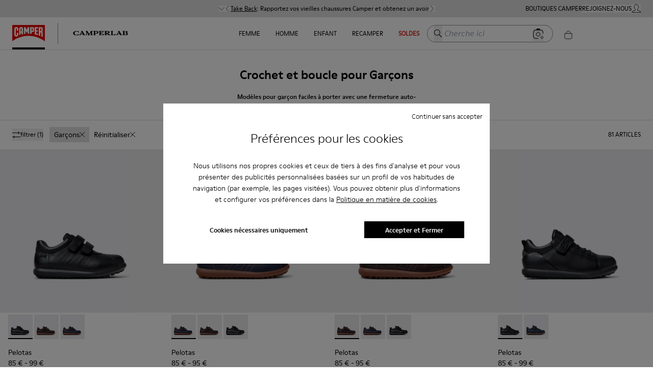

--- FILE ---
content_type: text/css
request_url: https://www.camper.com/_next/static/css/228b7e33c2252558.css
body_size: 740
content:
.style_filtersRow__lgS4q{position:sticky;top:0;padding:8px 24px 9px;background-color:var(--background);font-size:var(--description-size);display:flex;align-items:center;width:100%}.style_filtersDivider__jn60R{position:absolute;right:0;left:0;top:0;border-top:1px solid var(--color-divider)}.style_panelLeft__6LC7x{flex-shrink:0;order:1}.style_panelRight__Q0Poc{flex-grow:1;display:flex;justify-content:space-between;align-items:center;gap:.75rem}.style_sortsDiv__VgcSQ{flex-shrink:0;display:flex;align-items:center}.style_productList__4wB_u{font-size:var(--heading-1-size);margin-bottom:0;display:flex;align-items:center}.style_productList__4wB_u:after{content:"";display:block;height:15px;border-right:1px solid var(--color-black);margin:0 3px}.style_sortsDropdown__HcafT,.style_sortsDropdown__HcafT .ant-dropdown-menu,.style_sortsDropdown__HcafT .ant-dropdown-menu-item{padding:0}.style_sortsDropdown__HcafT .ant-dropdown-menu-title-content{width:100%}.style_filtersRow__lgS4q>div:first-child,.style_resetTag__0RnE0{display:inline-flex;align-items:center}.style_resetTag__0RnE0{background-color:var(--background);border:1px solid var(--background);gap:9px;font-size:14px;cursor:pointer}.style_resetTag__0RnE0>span:first-child{display:inline-flex}.style_filterText__JYF_g{font-size:var(--heading-1-size)}.style_appliedFilters__5izki{display:none;flex-wrap:wrap;flex-direction:row;gap:.375rem .75rem}.style_appliedFilters__5izki>*{display:none}.style_filterHeaderBtn__3Pla_{padding:0 0 0 2px;margin-right:0;margin-top:0;background:var(--background);display:flex;align-items:center}.style_filterHeaderBtn__3Pla_>div{display:inline-flex;align-items:center}.style_filterHeaderBtn__3Pla_>div>svg{margin-right:9px;margin-top:-1px}.style_filterHeaderBtn__3Pla_:active,.style_filterHeaderBtn__3Pla_:focus,.style_filterHeaderBtn__3Pla_:hover{background:var(--background)}.style_sortsDiv__VgcSQ .ant-dropdown-open>svg{transform:rotate(180deg)}.style_sortRadio__RipP3{font-size:var(--description-size);width:100%;padding:5px 12px}.style_sortRadio__RipP3 .ant-radio-inner:after{width:6px;height:6px;top:4px;left:4px}.style_dropdownChevron__AGIcV{width:11px;margin-left:5px;transition:transform .3s}.style_dropdownWrapper__eXQeg{display:flex;align-items:center}@media screen and (min-width:764px){.style_filtersRow__lgS4q{padding:14px 24px}.style_panelLeft__6LC7x{order:0}.style_panelLeft__6LC7x[data-menu-open=false]{padding-right:.75rem}.style_appliedFilters__5izki,.style_appliedFilters__5izki>*{display:flex}.style_panelLeft__6LC7x[data-menu-open=true]{width:calc(33.333333% - 7px)}}@media screen and (max-width:1340px){.style_dropdownWrapper__eXQeg,.style_productList__4wB_u:after{display:none}}@media (min-width:1440px){.style_sortsDropdown__HcafT span:nth-child(2){font-size:10px}.style_panelLeft__6LC7x[data-menu-open=true]{width:calc(25% - 12px)}}
/*# sourceMappingURL=228b7e33c2252558.css.map*/

--- FILE ---
content_type: application/javascript
request_url: https://www.camper.com/_next/static/chunks/8996-28c5f6c06a7fb11a.js
body_size: 6690
content:
(self.webpackChunk_N_E=self.webpackChunk_N_E||[]).push([[8996],{64486:function(e,t,l){"use strict";l.d(t,{U:function(){return LabChevronLeftIcon}});var r=l(85893);function LabChevronLeftIcon(e){return(0,r.jsx)("svg",{"aria-hidden":!0,xmlns:"http://www.w3.org/2000/svg",width:"14",height:"14",fill:"none",viewBox:"0 0 14 14",className:"size-3.5",...e,children:(0,r.jsx)("path",{stroke:"currentColor",strokeWidth:"1.16",d:"M8 12 4 7l4-5"})})}},58350:function(e,t,l){"use strict";l.d(t,{D:function(){return Paginator},M:function(){return getSeoRelLinks}});var r=l(85893),a=l(72039);let getSeoRelLinks=(e,t,l,a)=>{let n=l;e>1&&!l.includes("page=")&&(n=l.includes("?")?"".concat(l,"&page=").concat(e):"".concat(l,"?page=").concat(e));let i=(0,r.jsx)("link",{rel:"canonical",href:n}),o=null;if(e>1){let t=e-1,a=1!==t?l.replace("page=".concat(e),"page=".concat(t)):l.replace("page=".concat(e),"");2===a.split("?").length&&(a=a.replace("?","")),t>1&&!a.includes("page=")&&(a=a.includes("?")?"".concat(a,"&page=").concat(t):"".concat(a,"?page=").concat(t)),o=(0,r.jsx)("link",{rel:"prev",href:"".concat(a)})}let s=null,c=e+1;if(c<=t){let t=l;t=l.includes("page=".concat(e))?l.replace("page=".concat(e),"page=".concat(c)):l.includes("?")?"".concat(l,"&page=").concat(c):"".concat(l,"?page=").concat(c),s=(0,r.jsx)("link",{rel:"next",href:"".concat(t)})}return(0,r.jsxs)(r.Fragment,{children:[i,a?o:null,a?s:null]})},getPagesHref=e=>{let{currentUrl:t,page:l,locale:r}=e,a=t.split(r).pop();return(a="/".concat(r).concat(a)).includes("?")&&(a=a.split("?").shift()),1!==l&&(a=(null==a?void 0:a.includes("page="))?function(e){var t,l;let{oldString:r,param:a,value:n}=e,i=new RegExp("[\\?&]".concat(a,"=([^&#]*)")),o=null===(l=i.exec(r))||void 0===l?void 0:null===(t=l[0])||void 0===t?void 0:t.charAt(0),s=r.replace(i,"".concat(o+a,"=").concat(n));return s}({oldString:a,param:"page",value:String(l)}):(null==a?void 0:a.includes("?"))?"".concat(a,"&page=").concat(l):"".concat(a,"?page=").concat(l)),a};function PageButton(e){let{pageValue:t,href:l,currentPage:a}=e;return(0,r.jsx)("a",{href:l,"data-active":a===t,className:"flex size-10 min-w-10 items-center justify-center rounded-[1.25rem] border border-[#dfdfdf] bg-clear data-[active=true]:bg-[#303030] data-[active=true]:text-inverted",children:t},t)}function Dots(e){let{show:t}=e;return t?(0,r.jsx)("span",{className:"flex w-6 flex-row items-center justify-center",children:"..."}):null}function Paginator(e){let{totalPages:t,currentPage:l,url:n,maxPageButtons:i=5}=e,{locale:o}=(0,a.b)(),s=function(e){let{current:t,min:l=1,total:r=20,length:a=5}=e;a>r&&(a=r);let n=t-Math.floor(a/2);return n=Math.min(n=Math.max(n,l),l+r-a),Array.from({length:a},(e,t)=>n+t)}({current:l,min:1,total:t,length:i});return(0,r.jsx)("div",{className:"flex h-10 items-center justify-center gap-1.5 p-0",children:Array.from({length:t},(e,a)=>{let c=a+1,d=getPagesHref({currentUrl:n,page:c,locale:o}),u=!s.includes(c),m=c===t,p=1===c;return!u||m||p?p?(0,r.jsxs)(r.Fragment,{children:[(0,r.jsx)(PageButton,{pageValue:c,href:d,currentPage:l}),(0,r.jsx)(Dots,{show:l-i>1},"dots-start")]}):m?(0,r.jsxs)(r.Fragment,{children:[(0,r.jsx)(Dots,{show:l+i<t},"dots-end"),(0,r.jsx)(PageButton,{pageValue:c,href:d,currentPage:l})]}):(0,r.jsx)(PageButton,{pageValue:c,href:d,currentPage:l},c):null})})}},98996:function(e,t,l){"use strict";l.d(t,{G:function(){return ProductsListPage}});var r=l(85893),a=l(67294),n=l(5152),i=l.n(n),o=l(11163),s=l(93361),c=l(50690),d=l(58350),u=l(71234),m=l(77465),p=l(23448),h=l(88636),g=l(72039),x=l(61424),f=l(62994),v=l(51861),b=l(17013),_=l(51),j=l(380),N=l(77660),y=l(31015),w=l(56902),L=l(13054),T=l(45472),P=l(42835),S=l(67025),C=l(98388),A=l(8152),O=l(64486);function Separator(){return(0,L.getDomainValue)({camperlab:(0,r.jsx)("svg",{width:"2",height:"2",viewBox:"0 0 2 2",fill:"none",xmlns:"http://www.w3.org/2000/svg",children:(0,r.jsx)("rect",{width:"2",height:"2",fill:"currentColor"})}),camper:(0,r.jsxs)("svg",{xmlns:"http://www.w3.org/2000/svg",width:"16",height:"16",fill:"none",viewBox:"0 0 16 16",children:[(0,r.jsx)("path",{fill:"currentColor",d:"m9.313 7.646.354-.353.707.707-.354.354-.707-.708Zm.707.708-3.333 3.333-.707-.707 3.333-3.334.707.708Z"}),(0,r.jsx)("path",{fill:"currentColor",d:"m9.313 8.354.354.353.707-.707-.354-.354-.707.708ZM5.98 5.02l3.333 3.334.707-.708-3.333-3.333-.707.707Z"})]}),nnormal:(0,r.jsxs)("svg",{xmlns:"http://www.w3.org/2000/svg",width:"16",height:"16",fill:"none",viewBox:"0 0 16 16",children:[(0,r.jsx)("path",{fill:"currentColor",d:"m9.313 7.646.354-.353.707.707-.354.354-.707-.708Zm.707.708-3.333 3.333-.707-.707 3.333-3.334.707.708Z"}),(0,r.jsx)("path",{fill:"currentColor",d:"m9.313 8.354.354.353.707-.707-.354-.354-.707.708ZM5.98 5.02l3.333 3.334.707-.708-3.333-3.333-.707.707Z"})]})})}function breadcrumbs_Breadcrumbs(e){return(0,r.jsx)(S.Oo,{...e,className:(0,C.m6)("mb-0 flex flex-wrap gap-1",e.className),children:t=>(0,r.jsxs)(S.aG,{className:(0,C.m6)("flex items-center gap-1 text-disabled",e.className),children:[!0===t.heading?(0,r.jsx)("h1",{className:"mb-0 inline-flex text-sm text-copy lab:font-bold lab:uppercase md:text-xs",children:t.name}):t.href?(0,r.jsx)(A.r,{variant:"none",href:t.href,className:"inline-flex text-sm text-disabled current:text-copy hover:text-copy focus:text-copy lab:font-bold lab:uppercase md:text-xs",children:t.name}):(0,r.jsx)("span",{className:"inline-flex text-sm text-disabled current:text-copy hover:text-copy focus:text-copy lab:font-bold lab:uppercase md:text-xs",children:t.name}),t.href&&(0,r.jsx)("div",{className:"flex items-center justify-center lab:size-3.5",children:(0,r.jsx)(Separator,{})})]})})}function MobileBreadcrumbs(e){let{last:t,current:l}=e,n=(null==l?void 0:l.heading)===!0?"h1":"p";return(0,r.jsxs)("div",{className:"inline-flex items-baseline gap-2.5",children:[(null==t?void 0:t.href)?(0,r.jsxs)(A.r,{variant:"none",href:t.href,className:"inline-flex self-center text-sm text-copy lab:font-bold lab:uppercase md:text-xs",children:[(0,r.jsx)(O.U,{}),(0,r.jsx)("span",{className:"sr-only",children:null==t?void 0:t.name})]}):(0,r.jsxs)("div",{className:"inline-flex self-center text-sm text-copy lab:font-bold lab:uppercase md:text-xs",children:[(0,r.jsx)(O.U,{}),(0,r.jsx)("span",{className:"sr-only",children:null==t?void 0:t.name})]}),(0,a.createElement)(n,{className:"mb-0 inline-flex text-sm text-copy lab:font-bold lab:uppercase md:text-xs"},null==l?void 0:l.name)]})}function CamperlabBreadcrumbs(e){var t;let{i18nKeys:l,lastH1:n=!1,title:i=null}=e,s=function(e){let{i18nKeys:t,lastH1:l,title:r}=e,{t:n}=(0,p.QT)(),{query:{target:i,product:s,brand:c}}=(0,o.useRouter)(),{locale:d}=(0,g.b)(),u=(0,a.useMemo)(()=>{let e=[{name:n("generico","breadcrumb.home","**Home"),id:"home",href:"/".concat(d)}];if(i&&t.target&&s&&t.family&&e.push({name:"".concat(n("menu.lateral",t.target)," ").concat(n("menu.lateral","familia.".concat(t.family))),id:"target",href:"/".concat(d,"/").concat(i,"/").concat(s)}),c&&t.brand&&e.push({name:t.brand,id:"brand",href:"/".concat(d,"/").concat(i,"/").concat(s,"/").concat(c)}),null!==l){let t=e[e.length-1];t&&(t.heading=!0,r&&(t.name=r))}return e},[c,t.brand,t.family,t.target,l,d,s,n,i,r]);return u}({i18nKeys:l,lastH1:n,title:i}),c=null!==(t=s.map((e,t)=>{var l,r,a;let n=s.length-1;return t===n?{heading:null!==(l=e.heading)&&void 0!==l&&l,name:null!==(r=e.name)&&void 0!==r?r:"",id:null!==(a=e.id)&&void 0!==a?a:""}:e}))&&void 0!==t?t:[];return(0,r.jsxs)(r.Fragment,{children:[(0,r.jsx)(P.K,{breadcrumbs:s,withCurrent:!0}),(0,r.jsx)("div",{className:"md:hidden",children:(0,r.jsx)(MobileBreadcrumbs,{current:s[s.length-1],last:s[s.length-2]})}),(0,r.jsx)("div",{className:"max-md:hidden",children:(0,r.jsx)(breadcrumbs_Breadcrumbs,{items:c})})]})}var D=l(1633),k=l(32536),M=l(52934),E=l(63143),F=l.n(E),R=l(43877);let I=(0,L.getDomainValue)({camper:i()(()=>Promise.all([l.e(6733),l.e(3662),l.e(5137),l.e(2886),l.e(6964),l.e(6321),l.e(4654)]).then(l.bind(l,20362)).then(e=>e.ORGANISMS.TierComponent),{loadableGenerated:{webpack:()=>[20362]}}),camperlab:i()(()=>Promise.all([l.e(6733),l.e(3662),l.e(5137),l.e(2886),l.e(6964),l.e(6321),l.e(4654)]).then(l.bind(l,20362)).then(e=>e.ORGANISMS.TierComponent),{loadableGenerated:{webpack:()=>[20362]}}),nnormal:i()(()=>Promise.all([l.e(2883),l.e(5137),l.e(2886),l.e(6964),l.e(8154),l.e(9678)]).then(l.bind(l,70039)).then(e=>e.ORGANISMS.TierBannerComponent),{loadableGenerated:{webpack:()=>[70039]}})}),B=i()(()=>Promise.all([l.e(2994),l.e(6306)]).then(l.bind(l,46306)).then(e=>e.SeoContent),{loadableGenerated:{webpack:()=>[46306]}}),G=i()(()=>l.e(4358).then(l.bind(l,64358)).then(e=>e.CamperFilterHeader),{loadableGenerated:{webpack:()=>[64358]}}),V=i()(()=>Promise.all([l.e(2994),l.e(1513)]).then(l.bind(l,21513)).then(e=>e.CamperFilterPanel),{loadableGenerated:{webpack:()=>[21513]}}),H=i()(()=>l.e(9517).then(l.bind(l,99517)).then(e=>e.CamperlabFilters),{loadableGenerated:{webpack:()=>[99517]}});function ProductsListPage(e){var t,l,n;let{firstProducts:i,previousPageProducts:P,nextPageProducts:S,total:C,availableFilters:A,baseAvailable:O,initialPage:E,appliedFilters:U,tiersProps:q,breadcrumbI18n:Z,gtmProps:K,currentList:z,camperlab:W,title:Q,description:J,autoappliedVoucher:X,urlCanonical:Y,hasFiltersInURL:$,originalCta:ee,seoContent:et,subgridProducts:el,subgridUrlCollection:er,isApp:ea,vmtoolConfig:en}=e,{locale:ei}=(0,g.b)(),{spreadError:eo}=(0,m.kc)(),{setContextFilters:es}=(0,h.a)(),{t:ec,profileData:ed}=(0,p.QT)(),{config:eu}=ed,em=(0,o.useRouter)(),{query:ep}=em,{target:eh,product:eg}=ep,{hasInteracted:ex}=(0,M.K)(),[ef,ev]=(0,a.useState)(()=>(0,v.OE)({initialPage:E,firstProducts:i,previousPageProducts:null!=P?P:void 0,nextPageProducts:null!=S?S:void 0}));(0,_.Z)({firstProducts:i,originalCta:ee,autoappliedVoucher:X});let{state:eb,dispatch:e_,filters:ej,filtersCount:eN}=(0,T.mN)({all:O,available:A,initial:U}),[ey,ew]=(0,a.useState)(C),[eL,eT]=(0,a.useState)($),[eP,eS]=(0,a.useState)(E),eC=(0,a.useRef)(null);W&&null===eC.current&&(eC.current=JSON.parse(JSON.stringify(U)));let{pagesRange:eA,tiersIndexes:eO}=function(e){let{tiersProps:t,productsPerPage:l}=e,r=!!t[f.T.GRID],n=(0,a.useMemo)(()=>{var e;return r?null==t?void 0:null===(e=t[f.T.GRID])||void 0===e?void 0:e.flatMap(e=>e.positionInGrid.map(e=>e)).sort((e,t)=>e-t):[]},[t,r]),i=(0,a.useMemo)(()=>{let e=l.reduce((e,t,l)=>{var r;let a=null===(r=e[l-1])||void 0===r?void 0:r[1],i=e.length&&a?a+1:0,o=t.length?i+t.length:i+b.DEFAULT_LIMIT;return n.forEach(e=>{e>i&&e<=o&&(o+=1)}),e.push([i,o]),e},[]);return e},[l,n]);return(0,a.useEffect)(()=>{history.scrollRestoration="manual",(0,v.Yw)()},[]),{pagesRange:i,tiersIndexes:n}}({tiersProps:q,productsPerPage:ef}),eD=function(){let e=(0,a.useRef)(new Map),t=(0,a.useRef)(!1),l=(0,a.useRef)(!0);(0,a.useEffect)(()=>{l.current=!0;let r=e.current;return()=>{l.current=!1,r.clear(),t.current=!1}},[]);let r=(0,a.useCallback)(async()=>{if(!l.current||t.current||0===e.current.size)return;t.current=!0;let a=Array.from(e.current.keys()),n=a.sort((e,t)=>{let l=Number(e),r=Number(t);return l-r}),i=n[0];if(void 0===i){t.current=!1;return}let o=e.current.get(i);if(!o){t.current=!1;return}e.current.delete(i);try{await o()}catch(e){console.error("Error processing queue item with key ".concat(String(i),":"),e)}finally{t.current=!1,l.current&&r()}},[]),n=(0,a.useCallback)((t,a)=>{l.current&&(e.current.set(t,a),r())},[r]),i=(0,a.useCallback)(()=>{e.current.clear()},[]),o=(0,a.useCallback)(t=>e.current.has(t),[]);return{enqueue:n,clear:i,has:o,get size(){return e.current.size},get isProcessing(){return t.current}}}(),ek=(0,x.t)(),eM=(null===(t=eb.active)||void 0===t?void 0:t.typologies)?Array.from(null===(l=eb.active)||void 0===l?void 0:l.typologies.values()).map(e=>e.key):[],eE=Math.ceil(ey/b.DEFAULT_LIMIT),eF=0===el.length?F().filterPanelCol:F().filterPanelColStatic;(0,a.useEffect)(()=>{let e=D.t.local.get(k.d.VMTOOL_CONFIG,{parse:!1});en!==e&&D.t.local.set(k.d.VMTOOL_CONFIG,en)},[en]);let handleGetProducts=e=>{let{page:t,filters:l,sort:r,limit:a,callback:n,sendGTM:i=!0}=e;if(t<0)return;let o=(0,T.PU)(l),c=b.filterTransformer.toQuery(o),d=(0,b.getCookie)(b.COOKIES.AUTO_BONDS)||"",u=(0,b.getCookie)(b.COOKIES.BONDS)||"",m=(0,L.getDomainValue)({camper:d&&d===j.AUTO_BONDS.APPLY,nnormal:!1,camperlab:!1}),p=t*b.DEFAULT_LIMIT;(0,s.Xp)({lang:ei,target:eh,page:p,filters:c,limit:a,sort:r,product:eg,voucherDiscount:m?u:void 0,square:(0,L.getDomainValue)({camper:!0,nnormal:!0,camperlab:!1}),...en?{vmtoolConfig:en}:{}}).then(e=>{let{products:a,total:s,availableFilters:d}=e;if(i){var u,m;let e={event:"view_item_list",nonInteraction:"1",ecommerce:{currency:(null==ed?void 0:ed.currencySap)||((null==a?void 0:a.length)?null==a?void 0:null===(m=a[0])||void 0===m?void 0:null===(u=m.prices)||void 0===u?void 0:u.currency:""),items:(0,w.parseProductsEcommerceGA4)(a,null==K?void 0:K.currentListId,null==K?void 0:K.currentList,t)}};(0,N.Zd)(e)}if(!ek())return;let p=Object.keys(c).length>0;return(0,v.nb)(c,r),eT(p),es(o),e_({type:"update_active",new:l}),e_({type:"update_available",new:d}),e_({type:"set_sort",sort:r}),n(a,s)}).catch(e=>{console.error("[handleGetProducts] Error fetching products:",{page:t,error:e}),eo(e)})},handleLoadPage=e=>{!ex||e<0||e>eE-1||eD.has(e)||Array.isArray(ef[e])||(Array.isArray(ef[e])||ev(t=>{let l=[...t];return l[e]=[],l}),eD.enqueue(e,()=>handleGetProducts({page:e,filters:eb.active,sort:eb.sort,limit:b.DEFAULT_LIMIT,callback:t=>{ek()&&ev(l=>{let r=[...l];return r[e]=t,r})},sendGTM:!0})))},handleApplyFilters=function(e){let t=arguments.length>1&&void 0!==arguments[1]?arguments[1]:y.yw;ev([[]]),eD.clear(),window.scrollTo(0,0);let l={...e};null!==eC.current&&Object.entries(eC.current).forEach(t=>{let[r,a]=t;void 0===e[r]?l[r]=new Map(a.map(e=>[e.key,e])):a.forEach(t=>{var a,n;(null===(a=e[r])||void 0===a?void 0:a.has(t.key))||null===(n=l[r])||void 0===n||n.set(t.key,t)})});let r=b.filterTransformer.toQuery(l);(0,v.nb)(r,t),eD.enqueue(0,()=>handleGetProducts({page:0,filters:l,sort:t,limit:b.DEFAULT_LIMIT,callback:(e,t)=>{ek()&&(ev(()=>[e]),ew(()=>t))}}))},onClosePanel=function(e){var t,l;let r=arguments.length>1&&void 0!==arguments[1]&&arguments[1];if(e_({type:"toggle_open",open:e}),window.innerWidth<768&&(null===(l=document.querySelector("body"))||void 0===l||l.classList.toggle("filterOpen")),r&&1===ef.length&&(null===(t=ef[0])||void 0===t?void 0:t.length)!==0){let e=JSON.parse(JSON.stringify(ef));ev([[]]),setTimeout(()=>ev(e),500)}},handleClickSort=e=>{handleApplyFilters(eb.active,e)},handleRemoveFilter=e=>{let{parent:t,key:l}=e,r={...eb.active};if(!r[t])return;let a=r[t].get(l);r[t].delete(l);let n=(0,y.Tk)(ei,eh,r,t,a);null===n?handleApplyFilters(r,eb.sort):window.location.href=n},handleResetFilters=()=>{var e;let t=eb.active.qualities&&(null===(e=eb.active.qualities)||void 0===e?void 0:e.size)>0;if(t){let e=(0,R.REWALK_ALL_URL)(ei,eh);try{window.location.href=e}catch(e){console.error("[handleResetFilters] Error reloading page:",e)}}else handleApplyFilters({},"default")};return(0,r.jsxs)("div",{className:"lab:mb-15",children:[(0,r.jsxs)("div",{children:[(0,L.getDomainValue)({camper:(0,r.jsx)("div",{className:"mb-5 text-center",children:q[f.T.STANDALONE]?(0,r.jsx)(I,{...q[f.T.STANDALONE],typology:eM}):(0,r.jsxs)(r.Fragment,{children:[(0,r.jsx)("h1",{className:"".concat(F().title," empty:hidden"),dangerouslySetInnerHTML:{__html:null!=Q?Q:""}}),(0,r.jsx)("h2",{className:"".concat(F().description," empty:hidden"),dangerouslySetInnerHTML:{__html:null!=J?J:""}})]})}),nnormal:(0,r.jsx)("div",{className:"mb-5 text-center",children:q[f.T.STANDALONE]?(0,r.jsx)(I,{...q[f.T.STANDALONE],typology:eM}):null}),camperlab:null}),(0,L.getDomainValue)({camper:(0,r.jsx)(r.Fragment,{children:(0,r.jsx)("div",{className:F().filterHeaderCol,id:"plp-filter-nav",children:(0,r.jsx)(G,{state:eb,toggle:()=>e_({type:"toggle_open"}),count:eN,onRemoveFilter:handleRemoveFilter,onReset:handleResetFilters,total:ey,onSort:handleClickSort})})}),nnormal:"camper",camperlab:(0,r.jsxs)("div",{className:"flex w-full items-baseline justify-between p-2.5",children:[(0,r.jsx)("div",{className:"",children:q[f.T.STANDALONE]?(0,r.jsx)("div",{className:"text-sm font-bold lg:text-xs",children:(0,r.jsx)(I,{...q[f.T.STANDALONE],typology:eM})}):(0,r.jsx)(CamperlabBreadcrumbs,{i18nKeys:Z,lastH1:!0,title:Q})}),(0,r.jsx)("div",{className:"flex-shrink-0",children:(0,r.jsx)(H,{state:eb,onApply:handleApplyFilters,filters:ej,onClose:onClosePanel,filtersCount:eN,onSort:handleClickSort,onReset:handleResetFilters,onRemove:handleRemoveFilter})})]})}),(0,r.jsxs)("div",{className:"flex",children:[(0,L.getDomainValue)({camper:(0,r.jsx)("div",{className:"".concat(eF," relative h-full w-0 flex-shrink-0 data-[open=true]:w-full md:data-[open=true]:w-1/3 2xl:data-[open=true]:w-1/4"),"data-open":eb.open,children:(0,r.jsx)(V,{state:eb,onApply:handleApplyFilters,filters:ej,onClose:onClosePanel,filtersCount:eN,onSort:handleClickSort,onReset:handleResetFilters,onRemove:handleRemoveFilter})}),nnormal:"camper",camperlab:null}),(0,r.jsxs)("div",{"data-open":eb.open,className:"".concat(F().gridColWrapper," w-full flex-grow lab:px-2.5"),children:[(0,L.getDomainValue)({camper:null,nnormal:(0,r.jsx)("h1",{className:F().gridTitle,children:null!==(n=K.currentListName)&&void 0!==n?n:ec("listado.productos","grid.title.".concat(Z.target,".").concat(Z.family),"Todos los zapatos")}),camperlab:null}),(0,r.jsx)("div",{className:"grid grid-cols-2 overflow-hidden lab:gap-x-2.5 lab:gap-y-10 md:grid-cols-3 md:data-[open=true]:grid-cols-2 lg:grid-cols-4 lg:data-[open=true]:grid-cols-3","data-open":(0,L.getDomainValue)({camper:eb.open,nnormal:eb.open,camperlab:!1}),children:ey>0&&ef.map((e,t)=>{let l=(0,v.QK)({products:e,index:t,pagesRange:eA,tiersIndexes:eO,tiersProps:q,TierComponent:I});return(0,r.jsx)(c.X,{page:t,totalPages:eE,products:null==l?void 0:l.products,currentList:z,currentListName:Q,placeholder:null==l?void 0:l.placeHolderArray,handleLoadNextPage:handleLoadPage,camperlab:W,recalculating:!1,withLabel:!0,hasModal:!0,updatePage:e=>{eS(e)},saveLastProduct:!0,addToBagPopup:null==eu?void 0:eu.addToBagPopup},"page-".concat(t+1))})})]})]})]}),(0,r.jsxs)("div",{className:"mt-25 flex flex-col gap-10 px-2.5 empty:hidden",children:[q[f.T.STANDALONE]?(0,r.jsx)(CamperlabBreadcrumbs,{i18nKeys:Z,lastH1:!0,title:Q}):null,(0,L.getDomainValue)({camper:null,nnormal:null,camperlab:(0,r.jsxs)("div",{className:"grid max-w-md grid-cols-1 gap-2",children:[(0,r.jsx)("div",{className:"m-0 py-0 text-left text-sm uppercase empty:hidden lg:text-xs",dangerouslySetInnerHTML:{__html:null!=Q?Q:""}}),(0,r.jsx)("h2",{className:"m-0 py-0 text-left text-xs empty:hidden",dangerouslySetInnerHTML:{__html:null!=J?J:""}})]})})]}),(0,r.jsxs)("div",{children:[!ea&&q[f.T.STANDALONE_BOTTOM]&&(0,r.jsx)("div",{className:"mb-5 text-center",children:(0,r.jsx)(I,{...q[f.T.STANDALONE_BOTTOM]})}),(0,L.getDomainValue)({camper:el.length>0&&(0,r.jsxs)("div",{className:"".concat(F().rowGrid," ").concat(F().rowSubgrid," grid"),style:{"--background":"var(--color-subgrid)","background-color":"var(--color-subgrid)"},children:[(0,r.jsx)("div",{className:F().subgridTitle,dangerouslySetInnerHTML:{__html:ec("listado.productos","subgrid.title","check <i>these</i> out:")}}),(0,r.jsx)("div",{className:"grid grid-cols-2 md:grid-cols-3 lg:grid-cols-4",children:(0,r.jsx)(u.ProductsGrid,{origin:"grid",products:el,withHover:!0,withSKU:!0,withLabel:!0,currentList:"subgrid-products",camperlab:!1,currentListName:"subgrid-products",recalculating:!1,withModal:!1,squareImg:!0,addToBagPopup:null==eu?void 0:eu.addToBagPopup})}),(0,r.jsx)("div",{className:F().discoverMoreCol,children:(0,r.jsx)("a",{className:F().btnDiscoverMore,href:er,children:ec("listado.productos","subgrid.discover.more","Discover more")})})]}),nnormal:null,camperlab:null}),!ea&&q[f.T.STANDALONE_BOTTOM_SEO]&&(0,r.jsx)(I,{...q[f.T.STANDALONE_BOTTOM_SEO]}),ea||null===et?null:(0,r.jsx)(B,{content:et,camperlab:(0,L.isDomain)("camper")&&W})]}),eE>0&&0===eN&&!eL&&(0,r.jsx)("div",{className:0===eN&&eP!==eE?F().paginatorDiv:"".concat(F().paginatorDiv," ").concat(F().hidden),children:(0,r.jsx)(d.D,{totalPages:eE,currentPage:eP,url:Y})})]})}},63143:function(e){e.exports={productListTitle:"ProductList_productListTitle__nue_q",pageTitle:"ProductList_pageTitle__q__iC",pageNavList:"ProductList_pageNavList__0cGZd",filterPanelCol:"ProductList_filterPanelCol__NhB9y",filterHeaderCol:"ProductList_filterHeaderCol__Nselb",filterPanelColStatic:"ProductList_filterPanelColStatic__m03L5",subgridTitle:"ProductList_subgridTitle___m4_w",discoverMoreCol:"ProductList_discoverMoreCol__rqiVK",btnDiscoverMore:"ProductList_btnDiscoverMore__8v9vo",container:"ProductList_container__9arwe",gridColWrapper:"ProductList_gridColWrapper__6h_hf",rowGrid:"ProductList_rowGrid__ii_fV",rowSubgrid:"ProductList_rowSubgrid__cpg_O",title:"ProductList_title__a5rzm",description:"ProductList_description__8PcOZ",paginatorDiv:"ProductList_paginatorDiv__AQj2O",hidden:"ProductList_hidden__V0Bx7",gridTitle:"ProductList_gridTitle__Cj7DW"}}}]);
//# sourceMappingURL=8996-28c5f6c06a7fb11a.js.map

--- FILE ---
content_type: application/javascript
request_url: https://www.camper.com/_next/static/chunks/4654.5667f1fdc97b44fc.js
body_size: -68
content:
(self.webpackChunk_N_E=self.webpackChunk_N_E||[]).push([[4654,9678,9118,7242],{24654:function(){}}]);

--- FILE ---
content_type: application/javascript
request_url: https://www.camper.com/_next/static/chunks/3531-629b7a116903eb1d.js
body_size: 2464
content:
"use strict";(self.webpackChunk_N_E=self.webpackChunk_N_E||[]).push([[3531],{83666:function(t,e,i){i.d(e,{h:function(){return $2d73ec29415bd339$export$712718f7aec83d5}});var a=i(3136),s=i(85952),r=i(37127),n=i(67294),o=i(99373),l=i(15967),u=i(80435),d=i(14868),c=i(48750);function $2d73ec29415bd339$export$712718f7aec83d5(t,e){var i;let{inputElementType:p="input",isDisabled:h=!1,isRequired:v=!1,isReadOnly:m=!1,type:b="text",validationBehavior:f="aria"}=t,[y,C]=(0,o.z)(t.value,t.defaultValue||"",t.onChange),{focusableProps:M}=(0,u.kc)(t,e),g=(0,c.Q3)({...t,value:y}),{isInvalid:E,validationErrors:O,validationDetails:R}=g.displayValidation,{labelProps:P,fieldProps:x,descriptionProps:I,errorMessageProps:S}=(0,l.U)({...t,isInvalid:E,errorMessage:t.errorMessage||O}),D=(0,a.z)(t,{labelable:!0}),k={type:b,pattern:t.pattern},[H]=(0,n.useState)(y);return(0,s.y)(e,null!==(i=t.defaultValue)&&void 0!==i?i:H,C),(0,d.Q)(t,g,e),{labelProps:P,inputProps:(0,r.d)(D,"input"===p?k:void 0,{disabled:h,readOnly:m,required:v&&"native"===f,"aria-required":v&&"aria"===f||void 0,"aria-invalid":E||void 0,"aria-errormessage":t["aria-errormessage"],"aria-activedescendant":t["aria-activedescendant"],"aria-autocomplete":t["aria-autocomplete"],"aria-haspopup":t["aria-haspopup"],"aria-controls":t["aria-controls"],value:y,onChange:t=>C(t.target.value),autoComplete:t.autoComplete,autoCapitalize:t.autoCapitalize,maxLength:t.maxLength,minLength:t.minLength,name:t.name,form:t.form,placeholder:t.placeholder,inputMode:t.inputMode,autoCorrect:t.autoCorrect,spellCheck:t.spellCheck,[parseInt(n.version,10)>=17?"enterKeyHint":"enterkeyhint"]:t.enterKeyHint,onCopy:t.onCopy,onCut:t.onCut,onPaste:t.onPaste,onCompositionEnd:t.onCompositionEnd,onCompositionStart:t.onCompositionStart,onCompositionUpdate:t.onCompositionUpdate,onSelect:t.onSelect,onBeforeInput:t.onBeforeInput,onInput:t.onInput,...M,...x}),descriptionProps:I,errorMessageProps:S,isInvalid:E,validationErrors:O,validationDetails:R}}},98029:function(t,e,i){i.d(e,{D:function(){return useMutation}});var a=i(67294),s=i(59289),r=i(27037),n=i(7506),o=i(24139),l=class extends n.l{#t;#e=void 0;#i;#a;constructor(t,e){super(),this.#t=t,this.setOptions(e),this.bindMethods(),this.#s()}bindMethods(){this.mutate=this.mutate.bind(this),this.reset=this.reset.bind(this)}setOptions(t){let e=this.options;this.options=this.#t.defaultMutationOptions(t),(0,o.VS)(this.options,e)||this.#t.getMutationCache().notify({type:"observerOptionsUpdated",mutation:this.#i,observer:this}),e?.mutationKey&&this.options.mutationKey&&(0,o.Ym)(e.mutationKey)!==(0,o.Ym)(this.options.mutationKey)?this.reset():this.#i?.state.status==="pending"&&this.#i.setOptions(this.options)}onUnsubscribe(){this.hasListeners()||this.#i?.removeObserver(this)}onMutationUpdate(t){this.#s(),this.#r(t)}getCurrentResult(){return this.#e}reset(){this.#i?.removeObserver(this),this.#i=void 0,this.#s(),this.#r()}mutate(t,e){return this.#a=e,this.#i?.removeObserver(this),this.#i=this.#t.getMutationCache().build(this.#t,this.options),this.#i.addObserver(this),this.#i.execute(t)}#s(){let t=this.#i?.state??(0,s.R)();this.#e={...t,isPending:"pending"===t.status,isSuccess:"success"===t.status,isError:"error"===t.status,isIdle:"idle"===t.status,mutate:this.mutate,reset:this.reset}}#r(t){r.Vr.batch(()=>{if(this.#a&&this.hasListeners()){let e=this.#e.variables,i=this.#e.context,a={client:this.#t,meta:this.options.meta,mutationKey:this.options.mutationKey};if(t?.type==="success"){try{this.#a.onSuccess?.(t.data,e,i,a)}catch(t){Promise.reject(t)}try{this.#a.onSettled?.(t.data,null,e,i,a)}catch(t){Promise.reject(t)}}else if(t?.type==="error"){try{this.#a.onError?.(t.error,e,i,a)}catch(t){Promise.reject(t)}try{this.#a.onSettled?.(void 0,t.error,e,i,a)}catch(t){Promise.reject(t)}}}this.listeners.forEach(t=>{t(this.#e)})})}},u=i(30202);function useMutation(t,e){let i=(0,u.NL)(e),[s]=a.useState(()=>new l(i,t));a.useEffect(()=>{s.setOptions(t)},[s,t]);let n=a.useSyncExternalStore(a.useCallback(t=>s.subscribe(r.Vr.batchCalls(t)),[s]),()=>s.getCurrentResult(),()=>s.getCurrentResult()),d=a.useCallback((t,e)=>{s.mutate(t,e).catch(o.ZT)},[s]);if(n.error&&(0,o.L3)(s.options.throwOnError,[n.error]))throw n.error;return{...n,mutate:d,mutateAsync:n.mutate}}},71187:function(t,e,i){i.d(e,{E:function(){return l},Z:function(){return u}});var a=i(43024),s=i(18419),r=i(2459),n=i(37127),o=i(67294);let l=(0,o.createContext)({}),u=(0,o.forwardRef)(function(t,e){var i,u;[t,e]=(0,a.pE)(t,e,l);let{isDisabled:d,isInvalid:c,isReadOnly:p,onHoverStart:h,onHoverChange:v,onHoverEnd:m,...b}=t;null!=d||(d=!!t["aria-disabled"]&&"false"!==t["aria-disabled"]),null!=c||(c=!!t["aria-invalid"]&&"false"!==t["aria-invalid"]);let{hoverProps:f,isHovered:y}=(0,s.X)({onHoverStart:h,onHoverChange:v,onHoverEnd:m,isDisabled:d}),{isFocused:C,isFocusVisible:M,focusProps:g}=(0,r.F)({within:!0}),E=(0,a.aX)({...t,values:{isHovered:y,isFocusWithin:C,isFocusVisible:M,isDisabled:d,isInvalid:c},defaultClassName:"react-aria-Group"});return o.createElement("div",{...(0,n.d)(b,g,f),...E,ref:e,role:null!==(i=t.role)&&void 0!==i?i:"group",slot:null!==(u=t.slot)&&void 0!==u?u:void 0,"data-focus-within":C||void 0,"data-hovered":y||void 0,"data-focus-visible":M||void 0,"data-disabled":d||void 0,"data-invalid":c||void 0,"data-readonly":p||void 0},E.children)})},41333:function(t,e,i){i.d(e,{n:function(){return f}});var a=i(43024),s=i(30364),r=i(86137),n=i(73351),o=i(71187),l=i(70652),u=i(54692),d=i(67294);let c=(0,d.createContext)({});var p=i(90258),h=i(83666),v=i(40482),m=i(3136);let b=(0,d.createContext)(null),f=(0,v.qW)(function(t,e){var i,v;[t,e]=(0,a.pE)(t,e,b);let{validationBehavior:f}=(0,a.jn)(n.q)||{},y=null!==(v=null!==(i=t.validationBehavior)&&void 0!==i?i:f)&&void 0!==v?v:"native",C=(0,d.useRef)(null);[t,C]=(0,a.pE)(t,C,r.LE);let[M,g]=(0,a.xc)(!t["aria-label"]&&!t["aria-labelledby"]),[E,O]=(0,d.useState)("input"),{labelProps:R,inputProps:P,descriptionProps:x,errorMessageProps:I,...S}=(0,h.h)({...(0,a.vl)(t),inputElementType:E,label:g,validationBehavior:y},C),D=(0,d.useCallback)(t=>{C.current=t,t&&O(t instanceof HTMLTextAreaElement?"textarea":"input")},[C]),k=(0,a.aX)({...t,values:{isDisabled:t.isDisabled||!1,isInvalid:S.isInvalid,isReadOnly:t.isReadOnly||!1,isRequired:t.isRequired||!1},defaultClassName:"react-aria-TextField"}),H=(0,m.z)(t,{global:!0});return delete H.id,d.createElement("div",{...H,...k,ref:e,slot:t.slot||void 0,"data-disabled":t.isDisabled||void 0,"data-invalid":S.isInvalid||void 0,"data-readonly":t.isReadOnly||void 0,"data-required":t.isRequired||void 0},d.createElement(a.zt,{values:[[u.n,{...R,ref:M}],[l.r,{...P,ref:D}],[c,{...P,ref:D}],[o.E,{role:"presentation",isInvalid:S.isInvalid,isDisabled:t.isDisabled||!1}],[p.j,{slots:{description:x,errorMessage:I}}],[s.E,S]]},k.children))})}}]);
//# sourceMappingURL=3531-629b7a116903eb1d.js.map

--- FILE ---
content_type: application/javascript
request_url: https://www.camper.com/_next/static/chunks/2856.172b6e90c8bea78f.js
body_size: 1699
content:
"use strict";(self.webpackChunk_N_E=self.webpackChunk_N_E||[]).push([[2856],{22856:function(e,a,l){l.r(a),l.d(a,{ProductBrands:function(){return ProductBrands}});var r=l(85893),t=l(67294),s=l(89382),n=l(77996),o=l(33402),i=l(23448),c=l(13054),d=l(60802),u=l(8152),f=l(20860);function BrandElement(e){let{onPress:a,type:l,href:t,className:s,children:n}=e;return"button"===l?(0,r.jsx)(d.Button,{"data-datalayer":"false",variant:"none",className:s,onPress:a,children:n}):(0,r.jsx)(u.r,{"data-datalayer":"false",variant:"none",href:t,className:s,onPress:a,children:n})}function ProductBrands(e){let{id:a,products:l=[],placement:d="pdp",selectBrandProduct:u}=e,{t:m}=(0,i.QT)(),[b,h]=(0,t.useState)(a),[p,x]=(0,s.Z)({duration:25,slidesToScroll:4}),{onPrev:g,onNext:v,nextBtnDisabled:j,prevBtnDisabled:N}=(0,f.i)(x),k=[];Array.isArray(l)&&l.length>0&&(k=null==l?void 0:l.filter(e=>e.url));let w=k.length>0,handleClickBrandProduct=e=>{h(e.id),u&&"function"==typeof u&&u(e.id,k.map(e=>e.id))};if(!w)return null;let C="grid"===d?48:72,_=u?"button":"link";return(0,r.jsxs)("div",{children:[(0,r.jsxs)("p",{className:"mb-2 text-base nnormal:hidden camper:hidden lab:mb-0 lab:text-sm lab:uppercase lab:lg:text-xs",children:[m("ficha.producto","colores","Colores"),":"]}),(0,r.jsxs)("div",{className:"grid"===d?"overflow-hidden nnormal:ml-0 lab:-mx-2.5":"relative -mx-8 overflow-hidden px-8 lab:-mx-2.5 lab:px-2.5 md:hidden",children:[j||"grid"!==d?null:(0,r.jsx)("div",{className:"pointer-events-none absolute z-10 h-full w-full bg-[linear-gradient(90deg,transparent_60%,white)]"}),(0,r.jsxs)("div",{className:"relative","data-square":!0,style:{"--slide-gap":"0.2rem"},ref:p,children:[(0,r.jsx)("div",{className:"-ml-[var(--slide-gap)] flex touch-pan-y touch-pinch-zoom",children:k.map((e,a)=>(0,r.jsx)("div",{className:"relative ml-[var(--slide-gap)] min-w-0 shrink-0 grow-0 basis-auto lab:h-15 lab:w-10 ".concat(e.id===b?"after:absolute after:bottom-0 after:block after:h-0.5 after:w-full after:border-b-2 after:border-dark lab:bg-faint lab:after:h-full lab:after:border-0":""),children:(0,r.jsxs)(BrandElement,{href:e.url,className:"cursor-pointer",onPress:()=>handleClickBrandProduct(e),type:_,children:[(0,r.jsxs)("span",{className:"sr-only",children:[e.name," - ",e.id]}),(0,r.jsx)(o.ProgressiveImg,{loading:"grid"===d?a<9?"eager":"lazy":"eager",src:e.image,alt:"thumbnail image ".concat(a," of ").concat(e.id),height:(0,c.getDomainValue)({camper:C,camperlab:60,nnormal:C}),width:(0,c.getDomainValue)({camper:C,camperlab:40,nnormal:C}),className:"object-cover object-bottom text-xxs"})]})},"".concat(e.id,"-").concat(a)))}),"grid"===d?(0,r.jsxs)(r.Fragment,{children:[!N&&(0,r.jsx)("button",{className:"absolute left-[0.1rem] top-[calc(50%-16px)] z-20 hidden size-8 cursor-pointer rounded-full bg-[#fff] p-2.5 shadow-[0px_0px_2px_1px_var(--color-disabled-primary)] xl:flex",onClick:()=>g(),children:(0,r.jsx)(n.ChevronLeftSVG,{className:"size-full"})}),!j&&(0,r.jsx)("button",{className:"absolute right-[0.75rem] top-[calc(50%-16px)] z-20 hidden size-8 cursor-pointer rounded-full bg-[#fff] p-2.5 shadow-[0px_0px_2px_1px_var(--color-disabled-primary)] xl:flex",onClick:()=>v(),children:(0,r.jsx)(n.ChevronLeftSVG,{className:"size-full rotate-180"})})]}):null]})]}),"grid"!==d?(0,r.jsx)("div",{className:"flex flex-row flex-wrap gap-2.5 lab:gap-1 max-md:hidden md:gap-1",children:k.map((e,a)=>(0,r.jsx)("div",{className:"relative size-18 transition-colors lab:h-15 lab:w-10 lab:hover:bg-faint md:size-15 ".concat(e.id===b?"after:absolute after:bottom-0 after:block after:h-0.5 after:w-full after:border-b-2 after:border-[var(--color-black)] lab:bg-faint lab:after:h-0 lab:after:border-0":""),children:(0,r.jsxs)(BrandElement,{type:"link",href:e.url,className:"h-full w-full cursor-pointer [&_img]:h-full [&_img]:w-full [&_picture]:flex [&_picture]:h-full [&_picture]:w-full",onPress:()=>handleClickBrandProduct(e),children:[(0,r.jsxs)("span",{className:"sr-only",children:[e.name," - ",e.id]}),(0,r.jsx)(o.ProgressiveImg,{src:e.image,alt:"thumbnail image ".concat(a," of ").concat(e.id),className:"size-18 object-cover object-bottom text-xxs md:size-15"})]})},"".concat(e.id,"-").concat(a)))}):null]})}},20860:function(e,a,l){l.d(a,{i:function(){return useCarouselControls}});var r=l(67294);let useCarouselControls=e=>{let[a,l]=(0,r.useState)(0),[t,s]=(0,r.useState)([]),[n,o]=(0,r.useState)(!0),[i,c]=(0,r.useState)(!0),d=(0,r.useCallback)(a=>{e&&e.scrollTo(a)},[e]),u=(0,r.useCallback)(()=>{e&&e.scrollPrev()},[e]),f=(0,r.useCallback)(()=>{e&&e.scrollNext()},[e]),m=(0,r.useCallback)(e=>{s(e.scrollSnapList())},[]),b=(0,r.useCallback)(e=>{l(e.selectedScrollSnap()),o(!e.canScrollPrev()),c(!e.canScrollNext())},[]);return(0,r.useEffect)(()=>{if(e)return m(e),b(e),e.on("init",m).on("reInit",m).on("reInit",b).on("select",b),()=>{e.off("init",m).off("reInit",m).off("reInit",b).off("select",b)}},[e,m,b]),{selectedIndex:a,scrollSnaps:t,prevBtnDisabled:n,nextBtnDisabled:i,onDotButtonClick:d,onPrev:u,onNext:f}}}}]);
//# sourceMappingURL=2856.172b6e90c8bea78f.js.map

--- FILE ---
content_type: application/javascript
request_url: https://www.camper.com/_next/static/chunks/774-95f916e78942a92e.js
body_size: 23963
content:
"use strict";(self.webpackChunk_N_E=self.webpackChunk_N_E||[]).push([[774],{14868:function(e,n,t){t.d(n,{Q:function(){return $e93e671b31057976$export$b8473d3665f3a75a}});var r=t(9975),i=t(67294),o=t(69786),u=t(61718);function $e93e671b31057976$export$b8473d3665f3a75a(e,n,t){let{validationBehavior:a,focus:s}=e;(0,o.b)(()=>{if("native"===a&&(null==t?void 0:t.current)&&!t.current.disabled){var e;let r,i=n.realtimeValidation.isInvalid?n.realtimeValidation.validationErrors.join(" ")||"Invalid value.":"";t.current.setCustomValidity(i),t.current.hasAttribute("title")||(t.current.title=""),n.realtimeValidation.isInvalid||n.updateValidation({isInvalid:!(e=t.current).validity.valid,validationDetails:{badInput:(r=e.validity).badInput,customError:r.customError,patternMismatch:r.patternMismatch,rangeOverflow:r.rangeOverflow,rangeUnderflow:r.rangeUnderflow,stepMismatch:r.stepMismatch,tooLong:r.tooLong,tooShort:r.tooShort,typeMismatch:r.typeMismatch,valueMissing:r.valueMissing,valid:r.valid},validationErrors:e.validationMessage?[e.validationMessage]:[]})}});let c=(0,i.useRef)(!1),l=(0,u.i)(()=>{c.current||n.resetValidation()}),f=(0,u.i)(e=>{var i,o;n.displayValidation.isInvalid||n.commitValidation();let u=null==t?void 0:null===(i=t.current)||void 0===i?void 0:i.form;!e.defaultPrevented&&t&&u&&function(e){for(let n=0;n<e.elements.length;n++){let t=e.elements[n];if(!t.validity.valid)return t}return null}(u)===t.current&&(s?s():null===(o=t.current)||void 0===o||o.focus(),(0,r._w)("keyboard")),e.preventDefault()}),d=(0,u.i)(()=>{n.commitValidation()});(0,i.useEffect)(()=>{let e=null==t?void 0:t.current;if(!e)return;let n=e.form,r=null==n?void 0:n.reset;return n&&(n.reset=()=>{c.current=!window.event||"message"===window.event.type&&window.event.target instanceof MessagePort,null==r||r.call(n),c.current=!1}),e.addEventListener("invalid",f),e.addEventListener("change",d),null==n||n.addEventListener("reset",l),()=>{e.removeEventListener("invalid",f),e.removeEventListener("change",d),null==n||n.removeEventListener("reset",l),n&&(n.reset=r)}},[t,a])}},15967:function(e,n,t){t.d(n,{U:function(){return $2baaea4c71418dea$export$294aa081a6c6f55d}});var r=t(50912),i=t(9188),o=t(37127);function $2baaea4c71418dea$export$294aa081a6c6f55d(e){let{description:n,errorMessage:t,isInvalid:u,validationState:a}=e,{labelProps:s,fieldProps:c}=(0,r.N)(e),l=(0,i.mp)([!!n,!!t,u,a]),f=(0,i.mp)([!!n,!!t,u,a]);return{labelProps:s,fieldProps:c=(0,o.d)(c,{"aria-describedby":[l,f,e["aria-describedby"]].filter(Boolean).join(" ")||void 0}),descriptionProps:{id:l},errorMessageProps:{id:f}}}},85952:function(e,n,t){t.d(n,{y:function(){return $99facab73266f662$export$5add1d006293d136}});var r=t(61718),i=t(67294);function $99facab73266f662$export$5add1d006293d136(e,n,t){let o=(0,r.i)(()=>{t&&t(n)});(0,i.useEffect)(()=>{var n;let t=null==e?void 0:null===(n=e.current)||void 0===n?void 0:n.form;return null==t||t.addEventListener("reset",o),()=>{null==t||t.removeEventListener("reset",o)}},[e])}},48750:function(e,n,t){t.d(n,{PS:function(){return u},Q3:function(){return $e5be200c675c3b3a$export$fc1a364ae1f3ff10},r7:function(){return a},tL:function(){return s}});var r=t(67294);let i={badInput:!1,customError:!1,patternMismatch:!1,rangeOverflow:!1,rangeUnderflow:!1,stepMismatch:!1,tooLong:!1,tooShort:!1,typeMismatch:!1,valueMissing:!1,valid:!0},o={...i,customError:!0,valid:!1},u={isInvalid:!1,validationDetails:i,validationErrors:[]},a=(0,r.createContext)({}),s="__formValidationState"+Date.now();function $e5be200c675c3b3a$export$fc1a364ae1f3ff10(e){if(e[s]){let{realtimeValidation:n,displayValidation:t,updateValidation:r,resetValidation:i,commitValidation:o}=e[s];return{realtimeValidation:n,displayValidation:t,updateValidation:r,resetValidation:i,commitValidation:o}}return function(e){let{isInvalid:n,validationState:t,name:i,value:s,builtinValidation:c,validate:l,validationBehavior:f="aria"}=e;t&&(n||(n="invalid"===t));let d=void 0!==n?{isInvalid:n,validationErrors:[],validationDetails:o}:null,p=(0,r.useMemo)(()=>l&&null!=s?$e5be200c675c3b3a$var$getValidationResult(function(e,n){if("function"==typeof e){let t=e(n);if(t&&"boolean"!=typeof t)return $e5be200c675c3b3a$var$asArray(t)}return[]}(l,s)):null,[l,s]);(null==c?void 0:c.validationDetails.valid)&&(c=void 0);let m=(0,r.useContext)(a),h=(0,r.useMemo)(()=>i?Array.isArray(i)?i.flatMap(e=>$e5be200c675c3b3a$var$asArray(m[e])):$e5be200c675c3b3a$var$asArray(m[i]):[],[m,i]),[v,y]=(0,r.useState)(m),[g,z]=(0,r.useState)(!1);m!==v&&(y(m),z(!1));let b=(0,r.useMemo)(()=>$e5be200c675c3b3a$var$getValidationResult(g?[]:h),[g,h]),I=(0,r.useRef)(u),[w,k]=(0,r.useState)(u),$=(0,r.useRef)(u),[P,F]=(0,r.useState)(!1);return(0,r.useEffect)(()=>{if(!P)return;F(!1);let e=p||c||I.current;$e5be200c675c3b3a$var$isEqualValidation(e,$.current)||($.current=e,k(e))}),{realtimeValidation:d||b||p||c||u,displayValidation:"native"===f?d||b||w:d||b||p||c||w,updateValidation(e){"aria"!==f||$e5be200c675c3b3a$var$isEqualValidation(w,e)?I.current=e:k(e)},resetValidation(){$e5be200c675c3b3a$var$isEqualValidation(u,$.current)||($.current=u,k(u)),"native"===f&&F(!1),z(!0)},commitValidation(){"native"===f&&F(!0),z(!0)}}}(e)}function $e5be200c675c3b3a$var$asArray(e){return e?Array.isArray(e)?e:[e]:[]}function $e5be200c675c3b3a$var$getValidationResult(e){return e.length?{isInvalid:!0,validationErrors:e,validationDetails:o}:null}function $e5be200c675c3b3a$var$isEqualValidation(e,n){return e===n||!!e&&!!n&&e.isInvalid===n.isInvalid&&e.validationErrors.length===n.validationErrors.length&&e.validationErrors.every((e,t)=>e===n.validationErrors[t])&&Object.entries(e.validationDetails).every(([e,t])=>n.validationDetails[e]===t)}},30364:function(e,n,t){t.d(n,{E:function(){return a},c:function(){return s}});var r=t(43024),i=t(90258),o=t(3136),u=t(67294);let a=(0,u.createContext)(null),s=(0,u.forwardRef)(function(e,n){let t=(0,u.useContext)(a);return(null==t?void 0:t.isInvalid)?u.createElement(c,{...e,ref:n}):null}),c=(0,u.forwardRef)((e,n)=>{let t=(0,u.useContext)(a),s=(0,o.z)(e,{global:!0}),c=(0,r.aX)({...e,defaultClassName:"react-aria-FieldError",defaultChildren:0===t.validationErrors.length?void 0:t.validationErrors.join(" "),values:t});return null==c.children?null:u.createElement(i.x,{slot:"errorMessage",...s,...c,ref:n})})},73351:function(e,n,t){t.d(n,{l:function(){return a},q:function(){return u}});var r=t(43024),i=t(48750),o=t(67294);let u=(0,o.createContext)(null),a=(0,o.forwardRef)(function(e,n){[e,n]=(0,r.pE)(e,n,u);let{validationErrors:t,validationBehavior:a="native",children:s,className:c,...l}=e;return o.createElement("form",{noValidate:"native"!==a,...l,ref:n,className:c||"react-aria-Form"},o.createElement(u.Provider,{value:{...e,validationBehavior:a}},o.createElement(i.r7.Provider,{value:null!=t?t:{}},s)))})},70652:function(e,n,t){t.d(n,{I:function(){return l},r:function(){return c}});var r=t(43024),i=t(40482),o=t(18419),u=t(2459),a=t(37127),s=t(67294);let c=(0,s.createContext)({}),$3985021b0ad6602f$var$filterHoverProps=e=>{let{onHoverStart:n,onHoverChange:t,onHoverEnd:r,...i}=e;return i},l=(0,i.qW)(function(e,n){[e,n]=(0,r.pE)(e,n,c);let{hoverProps:t,isHovered:i}=(0,o.X)({...e,isDisabled:e.disabled}),{isFocused:l,isFocusVisible:f,focusProps:d}=(0,u.F)({isTextInput:!0,autoFocus:e.autoFocus}),p=!!e["aria-invalid"]&&"false"!==e["aria-invalid"],m=(0,r.aX)({...e,values:{isHovered:i,isFocused:l,isFocusVisible:f,isDisabled:e.disabled||!1,isInvalid:p},defaultClassName:"react-aria-Input"});return s.createElement("input",{...(0,a.d)($3985021b0ad6602f$var$filterHoverProps(e),d,t),...m,ref:n,"data-focused":l||void 0,"data-disabled":e.disabled||void 0,"data-hovered":i||void 0,"data-focus-visible":f||void 0,"data-invalid":p||void 0})})},244:function(e,n,t){t.d(n,{N:function(){return u},j:function(){return o}});var r=t(3694),i=t(49687);let initializer=(e,n)=>{r.h1.init(e,n),e.name="ZodError",Object.defineProperties(e,{format:{value:n=>r.Z(e,n)},flatten:{value:n=>r.MK(e,n)},addIssue:{value:n=>e.issues.push(n)},addIssues:{value:n=>e.issues.push(...n)},isEmpty:{get:()=>0===e.issues.length}})},o=i.IF("ZodError",initializer),u=i.IF("ZodError",initializer,{Parent:Error})},79233:function(e,n,t){t.r(n),t.d(n,{ZodISODate:function(){return s},ZodISODateTime:function(){return a},ZodISODuration:function(){return l},ZodISOTime:function(){return c},date:function(){return date},datetime:function(){return datetime},duration:function(){return duration},time:function(){return time}});var r=t(49687),i=t(84967),o=t(14317),u=t(36417);let a=r.IF("ZodISODateTime",(e,n)=>{i.Vs.init(e,n),u.o4.init(e,n)});function datetime(e){return o.um(a,e)}let s=r.IF("ZodISODate",(e,n)=>{i.vX.init(e,n),u.o4.init(e,n)});function date(e){return o.yw(s,e)}let c=r.IF("ZodISOTime",(e,n)=>{i.X8.init(e,n),u.o4.init(e,n)});function time(e){return o.he(c,e)}let l=r.IF("ZodISODuration",(e,n)=>{i.Zb.init(e,n),u.o4.init(e,n)});function duration(e){return o.jL(l,e)}},55312:function(e,n,t){t.d(n,{As:function(){return a},Qc:function(){return o},Vw:function(){return u},X9:function(){return s}});var r=t(75219),i=t(244);let o=r.lk(i.N),u=r.T2(i.N),a=r.Yn(i.N),s=r.G(i.N)},36417:function(e,n,t){t.d(n,{$K:function(){return e164},$T:function(){return p},$f:function(){return superRefine},$n:function(){return W},$s:function(){return q},A2:function(){return eu},AE:function(){return uuidv7},AG:function(){return nullable},AV:function(){return json},Am:function(){return ipv6},B3:function(){return cidrv6},BF:function(){return check},BJ:function(){return _catch},BZ:function(){return float64},CQ:function(){return J},DI:function(){return f},DS:function(){return templateLiteral},DY:function(){return C},De:function(){return d},Do:function(){return email},Dy:function(){return G},E:function(){return z},EG:function(){return D},EJ:function(){return partialRecord},Ex:function(){return prefault},FG:function(){return uuidv6},FJ:function(){return y},FK:function(){return jwt},Fi:function(){return never},G0:function(){return union},H9:function(){return uint64},HC:function(){return O},HQ:function(){return url},Hc:function(){return _void},Hg:function(){return _default},Hu:function(){return eh},IM:function(){return record},IV:function(){return j},IX:function(){return array},Ie:function(){return ksuid},Iy:function(){return X},K7:function(){return ei},KX:function(){return en},Km:function(){return _enum},Kv:function(){return bigint},LB:function(){return int32},M8:function(){return guid},MC:function(){return promise},MN:function(){return R},N7:function(){return ey},NA:function(){return symbol},NZ:function(){return nullish},O7:function(){return boolean},O8:function(){return B},ON:function(){return em},OT:function(){return readonly},Ox:function(){return stringFormat},PB:function(){return L},PG:function(){return custom},Pp:function(){return _instanceof},QC:function(){return cuid2},Qq:function(){return ep},Rx:function(){return number},Ry:function(){return object},S1:function(){return _undefined},SG:function(){return eo},SK:function(){return ulid},U7:function(){return uint32},UI:function(){return map},US:function(){return base64},V7:function(){return ipv4},VK:function(){return discriminatedUnion},Vj:function(){return uuid},Vo:function(){return lazy},Vp:function(){return I},W0:function(){return N},W1:function(){return stringbool},WZ:function(){return k},Wd:function(){return T},Wx:function(){return ez},XE:function(){return K},Yj:function(){return any},Ym:function(){return et},Z_:function(){return string},Zl:function(){return x},_4:function(){return unknown},_9:function(){return eb},_P:function(){return ee},_j:function(){return ea},a2:function(){return int64},ak:function(){return es},bX:function(){return ec},bc:function(){return tuple},c6:function(){return cidrv4},cf:function(){return strictObject},d7:function(){return looseObject},d8:function(){return success},dR:function(){return A},dT:function(){return eg},dj:function(){return preprocess},e$:function(){return int},f9:function(){return Q},fl:function(){return xid},hQ:function(){return P},hT:function(){return date},i0:function(){return literal},iv:function(){return h},jV:function(){return intersection},jb:function(){return nativeEnum},jp:function(){return H},jt:function(){return optional},k$:function(){return uuidv4},lB:function(){return _null},lF:function(){return refine},mM:function(){return keyof},ng:function(){return S},nx:function(){return ef},o4:function(){return m},oL:function(){return Z},p5:function(){return Y},pE:function(){return ed},pV:function(){return U},pZ:function(){return V},pw:function(){return F},qA:function(){return er},qn:function(){return nan},rP:function(){return emoji},rw:function(){return g},sc:function(){return $},t8:function(){return set},tE:function(){return E},tH:function(){return base64url},tP:function(){return file},tX:function(){return M},uE:function(){return el},uq:function(){return w},ur:function(){return ev},vE:function(){return float32},vs:function(){return transform},wI:function(){return v},x0:function(){return nanoid},xH:function(){return nonoptional},xJ:function(){return e_},yA:function(){return cuid},yW:function(){return b},zG:function(){return pipe}});var r=t(49687),i=t(84967),o=t(55422),u=t(86745),a=t(14317),s=t(1652),c=t(79233),l=t(55312);let f=r.IF("ZodType",(e,n)=>(i.cz.init(e,n),e.def=n,Object.defineProperty(e,"_def",{value:n}),e.check=(...t)=>e.clone({...n,checks:[...n.checks??[],...t.map(e=>"function"==typeof e?{_zod:{check:e,def:{check:"custom"},onattach:[]}}:e)]}),e.clone=(n,t)=>o.clone(e,n,t),e.brand=()=>e,e.register=(n,t)=>(n.add(e,t),e),e.parse=(n,t)=>l.Qc(e,n,t,{callee:e.parse}),e.safeParse=(n,t)=>l.As(e,n,t),e.parseAsync=async(n,t)=>l.Vw(e,n,t,{callee:e.parseAsync}),e.safeParseAsync=async(n,t)=>l.X9(e,n,t),e.spa=e.safeParseAsync,e.refine=(n,t)=>e.check(refine(n,t)),e.superRefine=n=>e.check(superRefine(n)),e.overwrite=n=>e.check(a.bq(n)),e.optional=()=>optional(e),e.nullable=()=>nullable(e),e.nullish=()=>optional(nullable(e)),e.nonoptional=n=>nonoptional(e,n),e.array=()=>array(e),e.or=n=>union([e,n]),e.and=n=>intersection(e,n),e.transform=n=>pipe(e,transform(n)),e.default=n=>_default(e,n),e.prefault=n=>prefault(e,n),e.catch=n=>_catch(e,n),e.pipe=n=>pipe(e,n),e.readonly=()=>readonly(e),e.describe=n=>{let t=e.clone();return u.$Z.add(t,{description:n}),t},Object.defineProperty(e,"description",{get:()=>u.$Z.get(e)?.description,configurable:!0}),e.meta=(...n)=>{if(0===n.length)return u.$Z.get(e);let t=e.clone();return u.$Z.add(t,n[0]),t},e.isOptional=()=>e.safeParse(void 0).success,e.isNullable=()=>e.safeParse(null).success,e)),d=r.IF("_ZodString",(e,n)=>{i.on.init(e,n),f.init(e,n);let t=e._zod.bag;e.format=t.format??null,e.minLength=t.minimum??null,e.maxLength=t.maximum??null,e.regex=(...n)=>e.check(a.Vb(...n)),e.includes=(...n)=>e.check(a.W7(...n)),e.startsWith=(...n)=>e.check(a.OP(...n)),e.endsWith=(...n)=>e.check(a.j1(...n)),e.min=(...n)=>e.check(a.i6(...n)),e.max=(...n)=>e.check(a.zQ(...n)),e.length=(...n)=>e.check(a.K8(...n)),e.nonempty=(...n)=>e.check(a.i6(1,...n)),e.lowercase=n=>e.check(a.LD(n)),e.uppercase=n=>e.check(a.pS(n)),e.trim=()=>e.check(a.gG()),e.normalize=(...n)=>e.check(a.kl(...n)),e.toLowerCase=()=>e.check(a.Mg()),e.toUpperCase=()=>e.check(a.uq())}),p=r.IF("ZodString",(e,n)=>{i.on.init(e,n),d.init(e,n),e.email=n=>e.check(a.zr(h,n)),e.url=n=>e.check(a.mD(g,n)),e.jwt=n=>e.check(a.nL(O,n)),e.emoji=n=>e.check(a.VR(z,n)),e.guid=n=>e.check(a.aR(v,n)),e.uuid=n=>e.check(a.i5(y,n)),e.uuidv4=n=>e.check(a.zB(y,n)),e.uuidv6=n=>e.check(a.Ql(y,n)),e.uuidv7=n=>e.check(a.OZ(y,n)),e.nanoid=n=>e.check(a.sN(b,n)),e.guid=n=>e.check(a.aR(v,n)),e.cuid=n=>e.check(a.Jm(I,n)),e.cuid2=n=>e.check(a.EI(w,n)),e.ulid=n=>e.check(a.dC(k,n)),e.base64=n=>e.check(a.Ty(T,n)),e.base64url=n=>e.check(a.Eq(S,n)),e.xid=n=>e.check(a.eT($,n)),e.ksuid=n=>e.check(a.TS(P,n)),e.ipv4=n=>e.check(a.lE(F,n)),e.ipv6=n=>e.check(a.iW(Z,n)),e.cidrv4=n=>e.check(a.ZY(E,n)),e.cidrv6=n=>e.check(a.JT(x,n)),e.e164=n=>e.check(a.bd(R,n)),e.datetime=n=>e.check(c.datetime(n)),e.date=n=>e.check(c.date(n)),e.time=n=>e.check(c.time(n)),e.duration=n=>e.check(c.duration(n))});function string(e){return a.GH(p,e)}let m=r.IF("ZodStringFormat",(e,n)=>{i.Bm.init(e,n),d.init(e,n)}),h=r.IF("ZodEmail",(e,n)=>{i.ho.init(e,n),m.init(e,n)});function email(e){return a.zr(h,e)}let v=r.IF("ZodGUID",(e,n)=>{i.kp.init(e,n),m.init(e,n)});function guid(e){return a.aR(v,e)}let y=r.IF("ZodUUID",(e,n)=>{i.n_.init(e,n),m.init(e,n)});function uuid(e){return a.i5(y,e)}function uuidv4(e){return a.zB(y,e)}function uuidv6(e){return a.Ql(y,e)}function uuidv7(e){return a.OZ(y,e)}let g=r.IF("ZodURL",(e,n)=>{i.er.init(e,n),m.init(e,n)});function url(e){return a.mD(g,e)}let z=r.IF("ZodEmoji",(e,n)=>{i.o6.init(e,n),m.init(e,n)});function emoji(e){return a.VR(z,e)}let b=r.IF("ZodNanoID",(e,n)=>{i.ub.init(e,n),m.init(e,n)});function nanoid(e){return a.sN(b,e)}let I=r.IF("ZodCUID",(e,n)=>{i.ZQ.init(e,n),m.init(e,n)});function cuid(e){return a.Jm(I,e)}let w=r.IF("ZodCUID2",(e,n)=>{i.x4.init(e,n),m.init(e,n)});function cuid2(e){return a.EI(w,e)}let k=r.IF("ZodULID",(e,n)=>{i.Vd.init(e,n),m.init(e,n)});function ulid(e){return a.dC(k,e)}let $=r.IF("ZodXID",(e,n)=>{i.v6.init(e,n),m.init(e,n)});function xid(e){return a.eT($,e)}let P=r.IF("ZodKSUID",(e,n)=>{i.Z_.init(e,n),m.init(e,n)});function ksuid(e){return a.TS(P,e)}let F=r.IF("ZodIPv4",(e,n)=>{i.zC.init(e,n),m.init(e,n)});function ipv4(e){return a.lE(F,e)}let Z=r.IF("ZodIPv6",(e,n)=>{i.GH.init(e,n),m.init(e,n)});function ipv6(e){return a.iW(Z,e)}let E=r.IF("ZodCIDRv4",(e,n)=>{i.Nv.init(e,n),m.init(e,n)});function cidrv4(e){return a.ZY(E,e)}let x=r.IF("ZodCIDRv6",(e,n)=>{i.Dr.init(e,n),m.init(e,n)});function cidrv6(e){return a.JT(x,e)}let T=r.IF("ZodBase64",(e,n)=>{i.Js.init(e,n),m.init(e,n)});function base64(e){return a.Ty(T,e)}let S=r.IF("ZodBase64URL",(e,n)=>{i.Sw.init(e,n),m.init(e,n)});function base64url(e){return a.Eq(S,e)}let R=r.IF("ZodE164",(e,n)=>{i.nd.init(e,n),m.init(e,n)});function e164(e){return a.bd(R,e)}let O=r.IF("ZodJWT",(e,n)=>{i.LL.init(e,n),m.init(e,n)});function jwt(e){return a.nL(O,e)}let A=r.IF("ZodCustomStringFormat",(e,n)=>{i.SB.init(e,n),m.init(e,n)});function stringFormat(e,n,t={}){return a.FI(A,e,n,t)}let j=r.IF("ZodNumber",(e,n)=>{i.I8.init(e,n),f.init(e,n),e.gt=(n,t)=>e.check(a.tf(n,t)),e.gte=(n,t)=>e.check(a.kG(n,t)),e.min=(n,t)=>e.check(a.kG(n,t)),e.lt=(n,t)=>e.check(a.cm(n,t)),e.lte=(n,t)=>e.check(a.D4(n,t)),e.max=(n,t)=>e.check(a.D4(n,t)),e.int=n=>e.check(int(n)),e.safe=n=>e.check(int(n)),e.positive=n=>e.check(a.tf(0,n)),e.nonnegative=n=>e.check(a.kG(0,n)),e.negative=n=>e.check(a.cm(0,n)),e.nonpositive=n=>e.check(a.D4(0,n)),e.multipleOf=(n,t)=>e.check(a.Yn(n,t)),e.step=(n,t)=>e.check(a.Yn(n,t)),e.finite=()=>e;let t=e._zod.bag;e.minValue=Math.max(t.minimum??Number.NEGATIVE_INFINITY,t.exclusiveMinimum??Number.NEGATIVE_INFINITY)??null,e.maxValue=Math.min(t.maximum??Number.POSITIVE_INFINITY,t.exclusiveMaximum??Number.POSITIVE_INFINITY)??null,e.isInt=(t.format??"").includes("int")||Number.isSafeInteger(t.multipleOf??.5),e.isFinite=!0,e.format=t.format??null});function number(e){return a.Z6(j,e)}let N=r.IF("ZodNumberFormat",(e,n)=>{i.Wt.init(e,n),j.init(e,n)});function int(e){return a.ov(N,e)}function float32(e){return a.u1(N,e)}function float64(e){return a.BI(N,e)}function int32(e){return a.vu(N,e)}function uint32(e){return a.Vg(N,e)}let V=r.IF("ZodBoolean",(e,n)=>{i.xG.init(e,n),f.init(e,n)});function boolean(e){return a.eg(V,e)}let D=r.IF("ZodBigInt",(e,n)=>{i.Ds.init(e,n),f.init(e,n),e.gte=(n,t)=>e.check(a.kG(n,t)),e.min=(n,t)=>e.check(a.kG(n,t)),e.gt=(n,t)=>e.check(a.tf(n,t)),e.gte=(n,t)=>e.check(a.kG(n,t)),e.min=(n,t)=>e.check(a.kG(n,t)),e.lt=(n,t)=>e.check(a.cm(n,t)),e.lte=(n,t)=>e.check(a.D4(n,t)),e.max=(n,t)=>e.check(a.D4(n,t)),e.positive=n=>e.check(a.tf(BigInt(0),n)),e.negative=n=>e.check(a.cm(BigInt(0),n)),e.nonpositive=n=>e.check(a.D4(BigInt(0),n)),e.nonnegative=n=>e.check(a.kG(BigInt(0),n)),e.multipleOf=(n,t)=>e.check(a.Yn(n,t));let t=e._zod.bag;e.minValue=t.minimum??null,e.maxValue=t.maximum??null,e.format=t.format??null});function bigint(e){return a.J5(D,e)}let L=r.IF("ZodBigIntFormat",(e,n)=>{i.b0.init(e,n),D.init(e,n)});function int64(e){return a.vK(L,e)}function uint64(e){return a.MO(L,e)}let M=r.IF("ZodSymbol",(e,n)=>{i.mW.init(e,n),f.init(e,n)});function symbol(e){return a.Fi(M,e)}let C=r.IF("ZodUndefined",(e,n)=>{i.Ip.init(e,n),f.init(e,n)});function _undefined(e){return a.zI(C,e)}let U=r.IF("ZodNull",(e,n)=>{i.bD.init(e,n),f.init(e,n)});function _null(e){return a.OS(U,e)}let B=r.IF("ZodAny",(e,n)=>{i.N1.init(e,n),f.init(e,n)});function any(){return a.X3(B)}let G=r.IF("ZodUnknown",(e,n)=>{i.ge.init(e,n),f.init(e,n)});function unknown(){return a.le(G)}let W=r.IF("ZodNever",(e,n)=>{i.EL.init(e,n),f.init(e,n)});function never(e){return a.Pm(W,e)}let K=r.IF("ZodVoid",(e,n)=>{i.Qd.init(e,n),f.init(e,n)});function _void(e){return a.R9(K,e)}let q=r.IF("ZodDate",(e,n)=>{i.vJ.init(e,n),f.init(e,n),e.min=(n,t)=>e.check(a.kG(n,t)),e.max=(n,t)=>e.check(a.D4(n,t));let t=e._zod.bag;e.minDate=t.minimum?new Date(t.minimum):null,e.maxDate=t.maximum?new Date(t.maximum):null});function date(e){return a.mi(q,e)}let Y=r.IF("ZodArray",(e,n)=>{i.b7.init(e,n),f.init(e,n),e.element=n.element,e.min=(n,t)=>e.check(a.i6(n,t)),e.nonempty=n=>e.check(a.i6(1,n)),e.max=(n,t)=>e.check(a.zQ(n,t)),e.length=(n,t)=>e.check(a.K8(n,t)),e.unwrap=()=>e.element});function array(e,n){return a.hP(Y,e,n)}function keyof(e){let n=e._zod.def.shape;return literal(Object.keys(n))}let J=r.IF("ZodObject",(e,n)=>{i.VD.init(e,n),f.init(e,n),o.defineLazy(e,"shape",()=>n.shape),e.keyof=()=>_enum(Object.keys(e._zod.def.shape)),e.catchall=n=>e.clone({...e._zod.def,catchall:n}),e.passthrough=()=>e.clone({...e._zod.def,catchall:unknown()}),e.loose=()=>e.clone({...e._zod.def,catchall:unknown()}),e.strict=()=>e.clone({...e._zod.def,catchall:never()}),e.strip=()=>e.clone({...e._zod.def,catchall:void 0}),e.extend=n=>o.extend(e,n),e.merge=n=>o.merge(e,n),e.pick=n=>o.pick(e,n),e.omit=n=>o.omit(e,n),e.partial=(...n)=>o.partial(es,e,n[0]),e.required=(...n)=>o.required(ed,e,n[0])});function object(e,n){let t={type:"object",get shape(){return o.assignProp(this,"shape",{...e}),this.shape},...o.normalizeParams(n)};return new J(t)}function strictObject(e,n){return new J({type:"object",get shape(){return o.assignProp(this,"shape",{...e}),this.shape},catchall:never(),...o.normalizeParams(n)})}function looseObject(e,n){return new J({type:"object",get shape(){return o.assignProp(this,"shape",{...e}),this.shape},catchall:unknown(),...o.normalizeParams(n)})}let H=r.IF("ZodUnion",(e,n)=>{i.QH.init(e,n),f.init(e,n),e.options=n.options});function union(e,n){return new H({type:"union",options:e,...o.normalizeParams(n)})}let X=r.IF("ZodDiscriminatedUnion",(e,n)=>{H.init(e,n),i.Fn.init(e,n)});function discriminatedUnion(e,n,t){return new X({type:"union",options:n,discriminator:e,...o.normalizeParams(t)})}let Q=r.IF("ZodIntersection",(e,n)=>{i.ab.init(e,n),f.init(e,n)});function intersection(e,n){return new Q({type:"intersection",left:e,right:n})}let ee=r.IF("ZodTuple",(e,n)=>{i.m6.init(e,n),f.init(e,n),e.rest=n=>e.clone({...e._zod.def,rest:n})});function tuple(e,n,t){let r=n instanceof i.cz,u=r?t:n,a=r?n:null;return new ee({type:"tuple",items:e,rest:a,...o.normalizeParams(u)})}let en=r.IF("ZodRecord",(e,n)=>{i.GZ.init(e,n),f.init(e,n),e.keyType=n.keyType,e.valueType=n.valueType});function record(e,n,t){return new en({type:"record",keyType:e,valueType:n,...o.normalizeParams(t)})}function partialRecord(e,n,t){return new en({type:"record",keyType:union([e,never()]),valueType:n,...o.normalizeParams(t)})}let et=r.IF("ZodMap",(e,n)=>{i.rx.init(e,n),f.init(e,n),e.keyType=n.keyType,e.valueType=n.valueType});function map(e,n,t){return new et({type:"map",keyType:e,valueType:n,...o.normalizeParams(t)})}let er=r.IF("ZodSet",(e,n)=>{i.GV.init(e,n),f.init(e,n),e.min=(...n)=>e.check(a._$(...n)),e.nonempty=n=>e.check(a._$(1,n)),e.max=(...n)=>e.check(a.G5(...n)),e.size=(...n)=>e.check(a.tX(...n))});function set(e,n){return new er({type:"set",valueType:e,...o.normalizeParams(n)})}let ei=r.IF("ZodEnum",(e,n)=>{i.r3.init(e,n),f.init(e,n),e.enum=n.entries,e.options=Object.values(n.entries);let t=new Set(Object.keys(n.entries));e.extract=(e,r)=>{let i={};for(let r of e)if(t.has(r))i[r]=n.entries[r];else throw Error(`Key ${r} not found in enum`);return new ei({...n,checks:[],...o.normalizeParams(r),entries:i})},e.exclude=(e,r)=>{let i={...n.entries};for(let n of e)if(t.has(n))delete i[n];else throw Error(`Key ${n} not found in enum`);return new ei({...n,checks:[],...o.normalizeParams(r),entries:i})}});function _enum(e,n){let t=Array.isArray(e)?Object.fromEntries(e.map(e=>[e,e])):e;return new ei({type:"enum",entries:t,...o.normalizeParams(n)})}function nativeEnum(e,n){return new ei({type:"enum",entries:e,...o.normalizeParams(n)})}let eo=r.IF("ZodLiteral",(e,n)=>{i.j$.init(e,n),f.init(e,n),e.values=new Set(n.values),Object.defineProperty(e,"value",{get(){if(n.values.length>1)throw Error("This schema contains multiple valid literal values. Use `.values` instead.");return n.values[0]}})});function literal(e,n){return new eo({type:"literal",values:Array.isArray(e)?e:[e],...o.normalizeParams(n)})}let eu=r.IF("ZodFile",(e,n)=>{i.T6.init(e,n),f.init(e,n),e.min=(n,t)=>e.check(a._$(n,t)),e.max=(n,t)=>e.check(a.G5(n,t)),e.mime=(n,t)=>e.check(a.TW(Array.isArray(n)?n:[n],t))});function file(e){return a.Mm(eu,e)}let ea=r.IF("ZodTransform",(e,n)=>{i.Tw.init(e,n),f.init(e,n),e._zod.parse=(t,r)=>{t.addIssue=r=>{"string"==typeof r?t.issues.push(o.issue(r,t.value,n)):(r.fatal&&(r.continue=!1),r.code??(r.code="custom"),r.input??(r.input=t.value),r.inst??(r.inst=e),r.continue??(r.continue=!0),t.issues.push(o.issue(r)))};let i=n.transform(t.value,t);return i instanceof Promise?i.then(e=>(t.value=e,t)):(t.value=i,t)}});function transform(e){return new ea({type:"transform",transform:e})}let es=r.IF("ZodOptional",(e,n)=>{i.g$.init(e,n),f.init(e,n),e.unwrap=()=>e._zod.def.innerType});function optional(e){return new es({type:"optional",innerType:e})}let ec=r.IF("ZodNullable",(e,n)=>{i.$9.init(e,n),f.init(e,n),e.unwrap=()=>e._zod.def.innerType});function nullable(e){return new ec({type:"nullable",innerType:e})}function nullish(e){return optional(nullable(e))}let el=r.IF("ZodDefault",(e,n)=>{i.eO.init(e,n),f.init(e,n),e.unwrap=()=>e._zod.def.innerType,e.removeDefault=e.unwrap});function _default(e,n){return new el({type:"default",innerType:e,get defaultValue(){return"function"==typeof n?n():n}})}let ef=r.IF("ZodPrefault",(e,n)=>{i.z4.init(e,n),f.init(e,n),e.unwrap=()=>e._zod.def.innerType});function prefault(e,n){return new ef({type:"prefault",innerType:e,get defaultValue(){return"function"==typeof n?n():n}})}let ed=r.IF("ZodNonOptional",(e,n)=>{i.sE.init(e,n),f.init(e,n),e.unwrap=()=>e._zod.def.innerType});function nonoptional(e,n){return new ed({type:"nonoptional",innerType:e,...o.normalizeParams(n)})}let ep=r.IF("ZodSuccess",(e,n)=>{i.Lv.init(e,n),f.init(e,n),e.unwrap=()=>e._zod.def.innerType});function success(e){return new ep({type:"success",innerType:e})}let em=r.IF("ZodCatch",(e,n)=>{i.SN.init(e,n),f.init(e,n),e.unwrap=()=>e._zod.def.innerType,e.removeCatch=e.unwrap});function _catch(e,n){return new em({type:"catch",innerType:e,catchValue:"function"==typeof n?n:()=>n})}let eh=r.IF("ZodNaN",(e,n)=>{i.MM.init(e,n),f.init(e,n)});function nan(e){return a.EF(eh,e)}let e_=r.IF("ZodPipe",(e,n)=>{i.jE.init(e,n),f.init(e,n),e.in=n.in,e.out=n.out});function pipe(e,n){return new e_({type:"pipe",in:e,out:n})}let ev=r.IF("ZodReadonly",(e,n)=>{i.A6.init(e,n),f.init(e,n)});function readonly(e){return new ev({type:"readonly",innerType:e})}let ey=r.IF("ZodTemplateLiteral",(e,n)=>{i.RT.init(e,n),f.init(e,n)});function templateLiteral(e,n){return new ey({type:"template_literal",parts:e,...o.normalizeParams(n)})}let eg=r.IF("ZodLazy",(e,n)=>{i.Z7.init(e,n),f.init(e,n),e.unwrap=()=>e._zod.def.getter()});function lazy(e){return new eg({type:"lazy",getter:e})}let ez=r.IF("ZodPromise",(e,n)=>{i.WW.init(e,n),f.init(e,n),e.unwrap=()=>e._zod.def.innerType});function promise(e){return new ez({type:"promise",innerType:e})}let eb=r.IF("ZodCustom",(e,n)=>{i.hD.init(e,n),f.init(e,n)});function check(e){let n=new s.m7({check:"custom"});return n._zod.check=e,n}function custom(e,n){return a.fv(eb,e??(()=>!0),n)}function refine(e,n={}){return a.mQ(eb,e,n)}function superRefine(e){let n=check(t=>(t.addIssue=e=>{"string"==typeof e?t.issues.push(o.issue(e,t.value,n._zod.def)):(e.fatal&&(e.continue=!1),e.code??(e.code="custom"),e.input??(e.input=t.value),e.inst??(e.inst=n),e.continue??(e.continue=!n._zod.def.abort),t.issues.push(o.issue(e)))},e(t.value,t)));return n}function _instanceof(e,n={error:`Input not instance of ${e.name}`}){let t=new eb({type:"custom",check:"custom",fn:n=>n instanceof e,abort:!0,...o.normalizeParams(n)});return t._zod.bag.Class=e,t}let stringbool=(...e)=>a.cs({Pipe:e_,Boolean:V,String:p,Transform:ea},...e);function json(e){let n=lazy(()=>union([string(e),number(),boolean(),_null(),array(n),record(string(),n)]));return n}function preprocess(e,n){return pipe(transform(e),n)}},14317:function(e,n,t){t.d(n,{BI:function(){return _float64},D4:function(){return _lte},EF:function(){return _nan},EI:function(){return _cuid2},Eq:function(){return _base64url},FI:function(){return _stringFormat},Fi:function(){return _symbol},G5:function(){return _maxSize},GH:function(){return _string},Gq:function(){return _nonnegative},HA:function(){return _map},Hg:function(){return _default},J5:function(){return _bigint},JT:function(){return _cidrv6},Jm:function(){return _cuid},K6:function(){return _property},K8:function(){return _length},LD:function(){return _lowercase},Ld:function(){return _coercedString},MO:function(){return _uint64},Mg:function(){return _toLowerCase},Mm:function(){return _file},OP:function(){return _startsWith},OS:function(){return _null},OZ:function(){return _uuidv7},Ow:function(){return u},PV:function(){return _tuple},Pm:function(){return _never},Ql:function(){return _uuidv6},R9:function(){return _void},Sr:function(){return _nullable},TB:function(){return _optional},TS:function(){return _ksuid},TW:function(){return _mime},Td:function(){return _negative},Tm:function(){return _coercedDate},Ty:function(){return _base64},UO:function(){return _pipe},Uk:function(){return _discriminatedUnion},VR:function(){return _emoji},Vb:function(){return _regex},Vg:function(){return _uint32},W0:function(){return _record},W7:function(){return _includes},WH:function(){return _union},X3:function(){return _any},XJ:function(){return _coercedBoolean},Xw:function(){return _catch},YN:function(){return _set},YW:function(){return _coercedNumber},Yn:function(){return _multipleOf},Yu:function(){return _gte},Z6:function(){return _number},ZG:function(){return _transform},ZI:function(){return _lte},ZY:function(){return _cidrv4},_$:function(){return _minSize},_g:function(){return _nonpositive},_s:function(){return _lazy},aR:function(){return _guid},bO:function(){return _positive},bd:function(){return _e164},bq:function(){return _overwrite},cm:function(){return _lt},cs:function(){return _stringbool},dC:function(){return _ulid},dY:function(){return _coercedBigint},dx:function(){return _nativeEnum},eT:function(){return _xid},eg:function(){return _boolean},fv:function(){return _custom},gG:function(){return _trim},hP:function(){return _array},hd:function(){return _readonly},he:function(){return _isoTime},hz:function(){return _promise},i5:function(){return _uuid},i6:function(){return _minLength},iW:function(){return _ipv6},j1:function(){return _endsWith},jL:function(){return _isoDuration},jn:function(){return _intersection},kG:function(){return _gte},kl:function(){return _normalize},lE:function(){return _ipv4},l_:function(){return _success},le:function(){return _unknown},mD:function(){return _url},mQ:function(){return _refine},mi:function(){return _date},nL:function(){return _jwt},ov:function(){return _int},pS:function(){return _uppercase},sN:function(){return _nanoid},tX:function(){return _size},tf:function(){return _gt},tm:function(){return _enum},u1:function(){return _float32},um:function(){return _isoDateTime},uq:function(){return _toUpperCase},v0:function(){return _literal},v2:function(){return _nonoptional},vK:function(){return _int64},vu:function(){return _int32},xo:function(){return _templateLiteral},yw:function(){return _isoDate},zB:function(){return _uuidv4},zI:function(){return _undefined},zQ:function(){return _maxLength},zr:function(){return _email}});var r=t(1652),i=t(84967),o=t(55422);function _string(e,n){return new e({type:"string",...o.normalizeParams(n)})}function _coercedString(e,n){return new e({type:"string",coerce:!0,...o.normalizeParams(n)})}function _email(e,n){return new e({type:"string",format:"email",check:"string_format",abort:!1,...o.normalizeParams(n)})}function _guid(e,n){return new e({type:"string",format:"guid",check:"string_format",abort:!1,...o.normalizeParams(n)})}function _uuid(e,n){return new e({type:"string",format:"uuid",check:"string_format",abort:!1,...o.normalizeParams(n)})}function _uuidv4(e,n){return new e({type:"string",format:"uuid",check:"string_format",abort:!1,version:"v4",...o.normalizeParams(n)})}function _uuidv6(e,n){return new e({type:"string",format:"uuid",check:"string_format",abort:!1,version:"v6",...o.normalizeParams(n)})}function _uuidv7(e,n){return new e({type:"string",format:"uuid",check:"string_format",abort:!1,version:"v7",...o.normalizeParams(n)})}function _url(e,n){return new e({type:"string",format:"url",check:"string_format",abort:!1,...o.normalizeParams(n)})}function _emoji(e,n){return new e({type:"string",format:"emoji",check:"string_format",abort:!1,...o.normalizeParams(n)})}function _nanoid(e,n){return new e({type:"string",format:"nanoid",check:"string_format",abort:!1,...o.normalizeParams(n)})}function _cuid(e,n){return new e({type:"string",format:"cuid",check:"string_format",abort:!1,...o.normalizeParams(n)})}function _cuid2(e,n){return new e({type:"string",format:"cuid2",check:"string_format",abort:!1,...o.normalizeParams(n)})}function _ulid(e,n){return new e({type:"string",format:"ulid",check:"string_format",abort:!1,...o.normalizeParams(n)})}function _xid(e,n){return new e({type:"string",format:"xid",check:"string_format",abort:!1,...o.normalizeParams(n)})}function _ksuid(e,n){return new e({type:"string",format:"ksuid",check:"string_format",abort:!1,...o.normalizeParams(n)})}function _ipv4(e,n){return new e({type:"string",format:"ipv4",check:"string_format",abort:!1,...o.normalizeParams(n)})}function _ipv6(e,n){return new e({type:"string",format:"ipv6",check:"string_format",abort:!1,...o.normalizeParams(n)})}function _cidrv4(e,n){return new e({type:"string",format:"cidrv4",check:"string_format",abort:!1,...o.normalizeParams(n)})}function _cidrv6(e,n){return new e({type:"string",format:"cidrv6",check:"string_format",abort:!1,...o.normalizeParams(n)})}function _base64(e,n){return new e({type:"string",format:"base64",check:"string_format",abort:!1,...o.normalizeParams(n)})}function _base64url(e,n){return new e({type:"string",format:"base64url",check:"string_format",abort:!1,...o.normalizeParams(n)})}function _e164(e,n){return new e({type:"string",format:"e164",check:"string_format",abort:!1,...o.normalizeParams(n)})}function _jwt(e,n){return new e({type:"string",format:"jwt",check:"string_format",abort:!1,...o.normalizeParams(n)})}let u={Any:null,Minute:-1,Second:0,Millisecond:3,Microsecond:6};function _isoDateTime(e,n){return new e({type:"string",format:"datetime",check:"string_format",offset:!1,local:!1,precision:null,...o.normalizeParams(n)})}function _isoDate(e,n){return new e({type:"string",format:"date",check:"string_format",...o.normalizeParams(n)})}function _isoTime(e,n){return new e({type:"string",format:"time",check:"string_format",precision:null,...o.normalizeParams(n)})}function _isoDuration(e,n){return new e({type:"string",format:"duration",check:"string_format",...o.normalizeParams(n)})}function _number(e,n){return new e({type:"number",checks:[],...o.normalizeParams(n)})}function _coercedNumber(e,n){return new e({type:"number",coerce:!0,checks:[],...o.normalizeParams(n)})}function _int(e,n){return new e({type:"number",check:"number_format",abort:!1,format:"safeint",...o.normalizeParams(n)})}function _float32(e,n){return new e({type:"number",check:"number_format",abort:!1,format:"float32",...o.normalizeParams(n)})}function _float64(e,n){return new e({type:"number",check:"number_format",abort:!1,format:"float64",...o.normalizeParams(n)})}function _int32(e,n){return new e({type:"number",check:"number_format",abort:!1,format:"int32",...o.normalizeParams(n)})}function _uint32(e,n){return new e({type:"number",check:"number_format",abort:!1,format:"uint32",...o.normalizeParams(n)})}function _boolean(e,n){return new e({type:"boolean",...o.normalizeParams(n)})}function _coercedBoolean(e,n){return new e({type:"boolean",coerce:!0,...o.normalizeParams(n)})}function _bigint(e,n){return new e({type:"bigint",...o.normalizeParams(n)})}function _coercedBigint(e,n){return new e({type:"bigint",coerce:!0,...o.normalizeParams(n)})}function _int64(e,n){return new e({type:"bigint",check:"bigint_format",abort:!1,format:"int64",...o.normalizeParams(n)})}function _uint64(e,n){return new e({type:"bigint",check:"bigint_format",abort:!1,format:"uint64",...o.normalizeParams(n)})}function _symbol(e,n){return new e({type:"symbol",...o.normalizeParams(n)})}function _undefined(e,n){return new e({type:"undefined",...o.normalizeParams(n)})}function _null(e,n){return new e({type:"null",...o.normalizeParams(n)})}function _any(e){return new e({type:"any"})}function _unknown(e){return new e({type:"unknown"})}function _never(e,n){return new e({type:"never",...o.normalizeParams(n)})}function _void(e,n){return new e({type:"void",...o.normalizeParams(n)})}function _date(e,n){return new e({type:"date",...o.normalizeParams(n)})}function _coercedDate(e,n){return new e({type:"date",coerce:!0,...o.normalizeParams(n)})}function _nan(e,n){return new e({type:"nan",...o.normalizeParams(n)})}function _lt(e,n){return new r.pG({check:"less_than",...o.normalizeParams(n),value:e,inclusive:!1})}function _lte(e,n){return new r.pG({check:"less_than",...o.normalizeParams(n),value:e,inclusive:!0})}function _gt(e,n){return new r.IC({check:"greater_than",...o.normalizeParams(n),value:e,inclusive:!1})}function _gte(e,n){return new r.IC({check:"greater_than",...o.normalizeParams(n),value:e,inclusive:!0})}function _positive(e){return _gt(0,e)}function _negative(e){return _lt(0,e)}function _nonpositive(e){return _lte(0,e)}function _nonnegative(e){return _gte(0,e)}function _multipleOf(e,n){return new r.I0({check:"multiple_of",...o.normalizeParams(n),value:e})}function _maxSize(e,n){return new r.j({check:"max_size",...o.normalizeParams(n),maximum:e})}function _minSize(e,n){return new r.az({check:"min_size",...o.normalizeParams(n),minimum:e})}function _size(e,n){return new r._({check:"size_equals",...o.normalizeParams(n),size:e})}function _maxLength(e,n){let t=new r.vv({check:"max_length",...o.normalizeParams(n),maximum:e});return t}function _minLength(e,n){return new r.an({check:"min_length",...o.normalizeParams(n),minimum:e})}function _length(e,n){return new r.SS({check:"length_equals",...o.normalizeParams(n),length:e})}function _regex(e,n){return new r.lV({check:"string_format",format:"regex",...o.normalizeParams(n),pattern:e})}function _lowercase(e){return new r.mk({check:"string_format",format:"lowercase",...o.normalizeParams(e)})}function _uppercase(e){return new r.FK({check:"string_format",format:"uppercase",...o.normalizeParams(e)})}function _includes(e,n){return new r.I3({check:"string_format",format:"includes",...o.normalizeParams(n),includes:e})}function _startsWith(e,n){return new r.OZ({check:"string_format",format:"starts_with",...o.normalizeParams(n),prefix:e})}function _endsWith(e,n){return new r.mB({check:"string_format",format:"ends_with",...o.normalizeParams(n),suffix:e})}function _property(e,n,t){return new r.xR({check:"property",property:e,schema:n,...o.normalizeParams(t)})}function _mime(e,n){return new r.DF({check:"mime_type",mime:e,...o.normalizeParams(n)})}function _overwrite(e){return new r.Y_({check:"overwrite",tx:e})}function _normalize(e){return _overwrite(n=>n.normalize(e))}function _trim(){return _overwrite(e=>e.trim())}function _toLowerCase(){return _overwrite(e=>e.toLowerCase())}function _toUpperCase(){return _overwrite(e=>e.toUpperCase())}function _array(e,n,t){return new e({type:"array",element:n,...o.normalizeParams(t)})}function _union(e,n,t){return new e({type:"union",options:n,...o.normalizeParams(t)})}function _discriminatedUnion(e,n,t,r){return new e({type:"union",options:t,discriminator:n,...o.normalizeParams(r)})}function _intersection(e,n,t){return new e({type:"intersection",left:n,right:t})}function _tuple(e,n,t,r){let u=t instanceof i.cz,a=u?r:t,s=u?t:null;return new e({type:"tuple",items:n,rest:s,...o.normalizeParams(a)})}function _record(e,n,t,r){return new e({type:"record",keyType:n,valueType:t,...o.normalizeParams(r)})}function _map(e,n,t,r){return new e({type:"map",keyType:n,valueType:t,...o.normalizeParams(r)})}function _set(e,n,t){return new e({type:"set",valueType:n,...o.normalizeParams(t)})}function _enum(e,n,t){let r=Array.isArray(n)?Object.fromEntries(n.map(e=>[e,e])):n;return new e({type:"enum",entries:r,...o.normalizeParams(t)})}function _nativeEnum(e,n,t){return new e({type:"enum",entries:n,...o.normalizeParams(t)})}function _literal(e,n,t){return new e({type:"literal",values:Array.isArray(n)?n:[n],...o.normalizeParams(t)})}function _file(e,n){return new e({type:"file",...o.normalizeParams(n)})}function _transform(e,n){return new e({type:"transform",transform:n})}function _optional(e,n){return new e({type:"optional",innerType:n})}function _nullable(e,n){return new e({type:"nullable",innerType:n})}function _default(e,n,t){return new e({type:"default",innerType:n,get defaultValue(){return"function"==typeof t?t():t}})}function _nonoptional(e,n,t){return new e({type:"nonoptional",innerType:n,...o.normalizeParams(t)})}function _success(e,n){return new e({type:"success",innerType:n})}function _catch(e,n,t){return new e({type:"catch",innerType:n,catchValue:"function"==typeof t?t:()=>t})}function _pipe(e,n,t){return new e({type:"pipe",in:n,out:t})}function _readonly(e,n){return new e({type:"readonly",innerType:n})}function _templateLiteral(e,n,t){return new e({type:"template_literal",parts:n,...o.normalizeParams(t)})}function _lazy(e,n){return new e({type:"lazy",getter:n})}function _promise(e,n){return new e({type:"promise",innerType:n})}function _custom(e,n,t){let r=o.normalizeParams(t);r.abort??(r.abort=!0);let i=new e({type:"custom",check:"custom",fn:n,...r});return i}function _refine(e,n,t){let r=new e({type:"custom",check:"custom",fn:n,...o.normalizeParams(t)});return r}function _stringbool(e,n){let t=o.normalizeParams(n),r=t.truthy??["true","1","yes","on","y","enabled"],u=t.falsy??["false","0","no","off","n","disabled"];"sensitive"!==t.case&&(r=r.map(e=>"string"==typeof e?e.toLowerCase():e),u=u.map(e=>"string"==typeof e?e.toLowerCase():e));let a=new Set(r),s=new Set(u),c=e.Pipe??i.jE,l=e.Boolean??i.xG,f=e.String??i.on,d=e.Transform??i.Tw,p=new d({type:"transform",transform:(e,n)=>{let r=e;return"sensitive"!==t.case&&(r=r.toLowerCase()),!!a.has(r)||!s.has(r)&&(n.issues.push({code:"invalid_value",expected:"stringbool",values:[...a,...s],input:n.value,inst:p}),{})},error:t.error}),m=new c({type:"pipe",in:new f({type:"string",error:t.error}),out:p,error:t.error}),h=new c({type:"pipe",in:m,out:new l({type:"boolean",error:t.error}),error:t.error});return h}function _stringFormat(e,n,t,r={}){let i=o.normalizeParams(r),u={...o.normalizeParams(r),check:"string_format",type:"string",format:n,fn:"function"==typeof t?t:e=>t.test(e),...i};t instanceof RegExp&&(u.pattern=t);let a=new e(u);return a}},1652:function(e,n,t){t.d(n,{DF:function(){return Z},FK:function(){return w},I0:function(){return l},I3:function(){return k},IC:function(){return c},OC:function(){return z},OZ:function(){return $},Rp:function(){return d},SS:function(){return g},Y_:function(){return E},_:function(){return h},an:function(){return y},az:function(){return m},bo:function(){return f},j:function(){return p},lV:function(){return b},m7:function(){return u},mB:function(){return P},mk:function(){return I},pG:function(){return s},vv:function(){return v},xR:function(){return F}});var r=t(49687),i=t(14577),o=t(55422);let u=r.IF("$ZodCheck",(e,n)=>{var t;e._zod??(e._zod={}),e._zod.def=n,(t=e._zod).onattach??(t.onattach=[])}),a={number:"number",bigint:"bigint",object:"date"},s=r.IF("$ZodCheckLessThan",(e,n)=>{u.init(e,n);let t=a[typeof n.value];e._zod.onattach.push(e=>{let t=e._zod.bag,r=(n.inclusive?t.maximum:t.exclusiveMaximum)??Number.POSITIVE_INFINITY;n.value<r&&(n.inclusive?t.maximum=n.value:t.exclusiveMaximum=n.value)}),e._zod.check=r=>{(n.inclusive?r.value<=n.value:r.value<n.value)||r.issues.push({origin:t,code:"too_big",maximum:n.value,input:r.value,inclusive:n.inclusive,inst:e,continue:!n.abort})}}),c=r.IF("$ZodCheckGreaterThan",(e,n)=>{u.init(e,n);let t=a[typeof n.value];e._zod.onattach.push(e=>{let t=e._zod.bag,r=(n.inclusive?t.minimum:t.exclusiveMinimum)??Number.NEGATIVE_INFINITY;n.value>r&&(n.inclusive?t.minimum=n.value:t.exclusiveMinimum=n.value)}),e._zod.check=r=>{(n.inclusive?r.value>=n.value:r.value>n.value)||r.issues.push({origin:t,code:"too_small",minimum:n.value,input:r.value,inclusive:n.inclusive,inst:e,continue:!n.abort})}}),l=r.IF("$ZodCheckMultipleOf",(e,n)=>{u.init(e,n),e._zod.onattach.push(e=>{var t;(t=e._zod.bag).multipleOf??(t.multipleOf=n.value)}),e._zod.check=t=>{if(typeof t.value!=typeof n.value)throw Error("Cannot mix number and bigint in multiple_of check.");let r="bigint"==typeof t.value?t.value%n.value===BigInt(0):0===o.floatSafeRemainder(t.value,n.value);r||t.issues.push({origin:typeof t.value,code:"not_multiple_of",divisor:n.value,input:t.value,inst:e,continue:!n.abort})}}),f=r.IF("$ZodCheckNumberFormat",(e,n)=>{u.init(e,n),n.format=n.format||"float64";let t=n.format?.includes("int"),r=t?"int":"number",[a,s]=o.NUMBER_FORMAT_RANGES[n.format];e._zod.onattach.push(e=>{let r=e._zod.bag;r.format=n.format,r.minimum=a,r.maximum=s,t&&(r.pattern=i.integer)}),e._zod.check=i=>{let o=i.value;if(t){if(!Number.isInteger(o)){i.issues.push({expected:r,format:n.format,code:"invalid_type",input:o,inst:e});return}if(!Number.isSafeInteger(o)){o>0?i.issues.push({input:o,code:"too_big",maximum:Number.MAX_SAFE_INTEGER,note:"Integers must be within the safe integer range.",inst:e,origin:r,continue:!n.abort}):i.issues.push({input:o,code:"too_small",minimum:Number.MIN_SAFE_INTEGER,note:"Integers must be within the safe integer range.",inst:e,origin:r,continue:!n.abort});return}}o<a&&i.issues.push({origin:"number",input:o,code:"too_small",minimum:a,inclusive:!0,inst:e,continue:!n.abort}),o>s&&i.issues.push({origin:"number",input:o,code:"too_big",maximum:s,inst:e})}}),d=r.IF("$ZodCheckBigIntFormat",(e,n)=>{u.init(e,n);let[t,r]=o.BIGINT_FORMAT_RANGES[n.format];e._zod.onattach.push(e=>{let i=e._zod.bag;i.format=n.format,i.minimum=t,i.maximum=r}),e._zod.check=i=>{let o=i.value;o<t&&i.issues.push({origin:"bigint",input:o,code:"too_small",minimum:t,inclusive:!0,inst:e,continue:!n.abort}),o>r&&i.issues.push({origin:"bigint",input:o,code:"too_big",maximum:r,inst:e})}}),p=r.IF("$ZodCheckMaxSize",(e,n)=>{var t;u.init(e,n),(t=e._zod.def).when??(t.when=e=>{let n=e.value;return!o.nullish(n)&&void 0!==n.size}),e._zod.onattach.push(e=>{let t=e._zod.bag.maximum??Number.POSITIVE_INFINITY;n.maximum<t&&(e._zod.bag.maximum=n.maximum)}),e._zod.check=t=>{let r=t.value,i=r.size;i<=n.maximum||t.issues.push({origin:o.getSizableOrigin(r),code:"too_big",maximum:n.maximum,input:r,inst:e,continue:!n.abort})}}),m=r.IF("$ZodCheckMinSize",(e,n)=>{var t;u.init(e,n),(t=e._zod.def).when??(t.when=e=>{let n=e.value;return!o.nullish(n)&&void 0!==n.size}),e._zod.onattach.push(e=>{let t=e._zod.bag.minimum??Number.NEGATIVE_INFINITY;n.minimum>t&&(e._zod.bag.minimum=n.minimum)}),e._zod.check=t=>{let r=t.value,i=r.size;i>=n.minimum||t.issues.push({origin:o.getSizableOrigin(r),code:"too_small",minimum:n.minimum,input:r,inst:e,continue:!n.abort})}}),h=r.IF("$ZodCheckSizeEquals",(e,n)=>{var t;u.init(e,n),(t=e._zod.def).when??(t.when=e=>{let n=e.value;return!o.nullish(n)&&void 0!==n.size}),e._zod.onattach.push(e=>{let t=e._zod.bag;t.minimum=n.size,t.maximum=n.size,t.size=n.size}),e._zod.check=t=>{let r=t.value,i=r.size;if(i===n.size)return;let u=i>n.size;t.issues.push({origin:o.getSizableOrigin(r),...u?{code:"too_big",maximum:n.size}:{code:"too_small",minimum:n.size},inclusive:!0,exact:!0,input:t.value,inst:e,continue:!n.abort})}}),v=r.IF("$ZodCheckMaxLength",(e,n)=>{var t;u.init(e,n),(t=e._zod.def).when??(t.when=e=>{let n=e.value;return!o.nullish(n)&&void 0!==n.length}),e._zod.onattach.push(e=>{let t=e._zod.bag.maximum??Number.POSITIVE_INFINITY;n.maximum<t&&(e._zod.bag.maximum=n.maximum)}),e._zod.check=t=>{let r=t.value,i=r.length;if(i<=n.maximum)return;let u=o.getLengthableOrigin(r);t.issues.push({origin:u,code:"too_big",maximum:n.maximum,inclusive:!0,input:r,inst:e,continue:!n.abort})}}),y=r.IF("$ZodCheckMinLength",(e,n)=>{var t;u.init(e,n),(t=e._zod.def).when??(t.when=e=>{let n=e.value;return!o.nullish(n)&&void 0!==n.length}),e._zod.onattach.push(e=>{let t=e._zod.bag.minimum??Number.NEGATIVE_INFINITY;n.minimum>t&&(e._zod.bag.minimum=n.minimum)}),e._zod.check=t=>{let r=t.value,i=r.length;if(i>=n.minimum)return;let u=o.getLengthableOrigin(r);t.issues.push({origin:u,code:"too_small",minimum:n.minimum,inclusive:!0,input:r,inst:e,continue:!n.abort})}}),g=r.IF("$ZodCheckLengthEquals",(e,n)=>{var t;u.init(e,n),(t=e._zod.def).when??(t.when=e=>{let n=e.value;return!o.nullish(n)&&void 0!==n.length}),e._zod.onattach.push(e=>{let t=e._zod.bag;t.minimum=n.length,t.maximum=n.length,t.length=n.length}),e._zod.check=t=>{let r=t.value,i=r.length;if(i===n.length)return;let u=o.getLengthableOrigin(r),a=i>n.length;t.issues.push({origin:u,...a?{code:"too_big",maximum:n.length}:{code:"too_small",minimum:n.length},inclusive:!0,exact:!0,input:t.value,inst:e,continue:!n.abort})}}),z=r.IF("$ZodCheckStringFormat",(e,n)=>{var t,r;u.init(e,n),e._zod.onattach.push(e=>{let t=e._zod.bag;t.format=n.format,n.pattern&&(t.patterns??(t.patterns=new Set),t.patterns.add(n.pattern))}),n.pattern?(t=e._zod).check??(t.check=t=>{n.pattern.lastIndex=0,n.pattern.test(t.value)||t.issues.push({origin:"string",code:"invalid_format",format:n.format,input:t.value,...n.pattern?{pattern:n.pattern.toString()}:{},inst:e,continue:!n.abort})}):(r=e._zod).check??(r.check=()=>{})}),b=r.IF("$ZodCheckRegex",(e,n)=>{z.init(e,n),e._zod.check=t=>{n.pattern.lastIndex=0,n.pattern.test(t.value)||t.issues.push({origin:"string",code:"invalid_format",format:"regex",input:t.value,pattern:n.pattern.toString(),inst:e,continue:!n.abort})}}),I=r.IF("$ZodCheckLowerCase",(e,n)=>{n.pattern??(n.pattern=i.lowercase),z.init(e,n)}),w=r.IF("$ZodCheckUpperCase",(e,n)=>{n.pattern??(n.pattern=i.uppercase),z.init(e,n)}),k=r.IF("$ZodCheckIncludes",(e,n)=>{u.init(e,n);let t=o.escapeRegex(n.includes),r=new RegExp("number"==typeof n.position?`^.{${n.position}}${t}`:t);n.pattern=r,e._zod.onattach.push(e=>{let n=e._zod.bag;n.patterns??(n.patterns=new Set),n.patterns.add(r)}),e._zod.check=t=>{t.value.includes(n.includes,n.position)||t.issues.push({origin:"string",code:"invalid_format",format:"includes",includes:n.includes,input:t.value,inst:e,continue:!n.abort})}}),$=r.IF("$ZodCheckStartsWith",(e,n)=>{u.init(e,n);let t=RegExp(`^${o.escapeRegex(n.prefix)}.*`);n.pattern??(n.pattern=t),e._zod.onattach.push(e=>{let n=e._zod.bag;n.patterns??(n.patterns=new Set),n.patterns.add(t)}),e._zod.check=t=>{t.value.startsWith(n.prefix)||t.issues.push({origin:"string",code:"invalid_format",format:"starts_with",prefix:n.prefix,input:t.value,inst:e,continue:!n.abort})}}),P=r.IF("$ZodCheckEndsWith",(e,n)=>{u.init(e,n);let t=RegExp(`.*${o.escapeRegex(n.suffix)}$`);n.pattern??(n.pattern=t),e._zod.onattach.push(e=>{let n=e._zod.bag;n.patterns??(n.patterns=new Set),n.patterns.add(t)}),e._zod.check=t=>{t.value.endsWith(n.suffix)||t.issues.push({origin:"string",code:"invalid_format",format:"ends_with",suffix:n.suffix,input:t.value,inst:e,continue:!n.abort})}});function handleCheckPropertyResult(e,n,t){e.issues.length&&n.issues.push(...o.prefixIssues(t,e.issues))}let F=r.IF("$ZodCheckProperty",(e,n)=>{u.init(e,n),e._zod.check=e=>{let t=n.schema._zod.run({value:e.value[n.property],issues:[]},{});if(t instanceof Promise)return t.then(t=>handleCheckPropertyResult(t,e,n.property));handleCheckPropertyResult(t,e,n.property)}}),Z=r.IF("$ZodCheckMimeType",(e,n)=>{u.init(e,n);let t=new Set(n.mime);e._zod.onattach.push(e=>{e._zod.bag.mime=n.mime}),e._zod.check=r=>{t.has(r.value.type)||r.issues.push({code:"invalid_value",values:n.mime,input:r.value.type,inst:e})}}),E=r.IF("$ZodCheckOverwrite",(e,n)=>{u.init(e,n),e._zod.check=e=>{e.value=n.tx(e.value)}})},49687:function(e,n,t){t.d(n,{C4:function(){return r},IF:function(){return $constructor},TG:function(){return $ZodAsyncError},rL:function(){return i},vc:function(){return config},w6:function(){return o}});let r=Object.freeze({status:"aborted"});function $constructor(e,n,t){function init(t,r){var i;for(let o in Object.defineProperty(t,"_zod",{value:t._zod??{},enumerable:!1}),(i=t._zod).traits??(i.traits=new Set),t._zod.traits.add(e),n(t,r),_.prototype)o in t||Object.defineProperty(t,o,{value:_.prototype[o].bind(t)});t._zod.constr=_,t._zod.def=r}let r=t?.Parent??Object;let Definition=class Definition extends r{};function _(e){var n;let r=t?.Parent?new Definition:this;for(let t of(init(r,e),(n=r._zod).deferred??(n.deferred=[]),r._zod.deferred))t();return r}return Object.defineProperty(Definition,"name",{value:e}),Object.defineProperty(_,"init",{value:init}),Object.defineProperty(_,Symbol.hasInstance,{value:n=>!!t?.Parent&&n instanceof t.Parent||n?._zod?.traits?.has(e)}),Object.defineProperty(_,"name",{value:e}),_}let i=Symbol("zod_brand");let $ZodAsyncError=class $ZodAsyncError extends Error{constructor(){super("Encountered Promise during synchronous parse. Use .parseAsync() instead.")}};let o={};function config(e){return e&&Object.assign(o,e),o}},81240:function(e,n,t){t.d(n,{Q:function(){return Doc}});let Doc=class Doc{constructor(e=[]){this.content=[],this.indent=0,this&&(this.args=e)}indented(e){this.indent+=1,e(this),this.indent-=1}write(e){if("function"==typeof e){e(this,{execution:"sync"}),e(this,{execution:"async"});return}let n=e.split("\n").filter(e=>e),t=Math.min(...n.map(e=>e.length-e.trimStart().length)),r=n.map(e=>e.slice(t)).map(e=>" ".repeat(2*this.indent)+e);for(let e of r)this.content.push(e)}compile(){let e=Function,n=this?.args,t=this?.content??[""],r=[...t.map(e=>`  ${e}`)];return new e(...n,r.join("\n"))}}},3694:function(e,n,t){t.d(n,{Lh:function(){return treeifyError},MK:function(){return flattenError},MP:function(){return toDotPath},Z:function(){return formatError},h1:function(){return o},qc:function(){return u},wi:function(){return prettifyError}});var r=t(49687),i=t(55422);let initializer=(e,n)=>{e.name="$ZodError",Object.defineProperty(e,"_zod",{value:e._zod,enumerable:!1}),Object.defineProperty(e,"issues",{value:n,enumerable:!1}),Object.defineProperty(e,"message",{get:()=>JSON.stringify(n,i.jsonStringifyReplacer,2),enumerable:!0}),Object.defineProperty(e,"toString",{value:()=>e.message,enumerable:!1})},o=(0,r.IF)("$ZodError",initializer),u=(0,r.IF)("$ZodError",initializer,{Parent:Error});function flattenError(e,n=e=>e.message){let t={},r=[];for(let i of e.issues)i.path.length>0?(t[i.path[0]]=t[i.path[0]]||[],t[i.path[0]].push(n(i))):r.push(n(i));return{formErrors:r,fieldErrors:t}}function formatError(e,n){let t=n||function(e){return e.message},r={_errors:[]},processError=e=>{for(let n of e.issues)if("invalid_union"===n.code&&n.errors.length)n.errors.map(e=>processError({issues:e}));else if("invalid_key"===n.code)processError({issues:n.issues});else if("invalid_element"===n.code)processError({issues:n.issues});else if(0===n.path.length)r._errors.push(t(n));else{let e=r,i=0;for(;i<n.path.length;){let r=n.path[i],o=i===n.path.length-1;o?(e[r]=e[r]||{_errors:[]},e[r]._errors.push(t(n))):e[r]=e[r]||{_errors:[]},e=e[r],i++}}};return processError(e),r}function treeifyError(e,n){let t=n||function(e){return e.message},r={errors:[]},processError=(e,n=[])=>{var i,o;for(let u of e.issues)if("invalid_union"===u.code&&u.errors.length)u.errors.map(e=>processError({issues:e},u.path));else if("invalid_key"===u.code)processError({issues:u.issues},u.path);else if("invalid_element"===u.code)processError({issues:u.issues},u.path);else{let e=[...n,...u.path];if(0===e.length){r.errors.push(t(u));continue}let a=r,s=0;for(;s<e.length;){let n=e[s],r=s===e.length-1;"string"==typeof n?(a.properties??(a.properties={}),(i=a.properties)[n]??(i[n]={errors:[]}),a=a.properties[n]):(a.items??(a.items=[]),(o=a.items)[n]??(o[n]={errors:[]}),a=a.items[n]),r&&a.errors.push(t(u)),s++}}};return processError(e),r}function toDotPath(e){let n=[];for(let t of e)"number"==typeof t?n.push(`[${t}]`):"symbol"==typeof t?n.push(`[${JSON.stringify(String(t))}]`):/[^\w$]/.test(t)?n.push(`[${JSON.stringify(t)}]`):(n.length&&n.push("."),n.push(t));return n.join("")}function prettifyError(e){let n=[],t=[...e.issues].sort((e,n)=>e.path.length-n.path.length);for(let e of t)n.push(`✖ ${e.message}`),e.path?.length&&n.push(`  → at ${toDotPath(e.path)}`);return n.join("\n")}},75219:function(e,n,t){t.d(n,{As:function(){return s},G:function(){return _safeParseAsync},Qc:function(){return u},T2:function(){return _parseAsync},Vw:function(){return a},X9:function(){return c},Yn:function(){return _safeParse},lk:function(){return _parse}});var r=t(49687),i=t(3694),o=t(55422);let _parse=e=>(n,t,i,u)=>{let a=i?Object.assign(i,{async:!1}):{async:!1},s=n._zod.run({value:t,issues:[]},a);if(s instanceof Promise)throw new r.TG;if(s.issues.length){let n=new(u?.Err??e)(s.issues.map(e=>o.finalizeIssue(e,a,r.vc())));throw o.captureStackTrace(n,u?.callee),n}return s.value},u=_parse(i.qc),_parseAsync=e=>async(n,t,i,u)=>{let a=i?Object.assign(i,{async:!0}):{async:!0},s=n._zod.run({value:t,issues:[]},a);if(s instanceof Promise&&(s=await s),s.issues.length){let n=new(u?.Err??e)(s.issues.map(e=>o.finalizeIssue(e,a,r.vc())));throw o.captureStackTrace(n,u?.callee),n}return s.value},a=_parseAsync(i.qc),_safeParse=e=>(n,t,u)=>{let a=u?{...u,async:!1}:{async:!1},s=n._zod.run({value:t,issues:[]},a);if(s instanceof Promise)throw new r.TG;return s.issues.length?{success:!1,error:new(e??i.h1)(s.issues.map(e=>o.finalizeIssue(e,a,r.vc())))}:{success:!0,data:s.value}},s=_safeParse(i.qc),_safeParseAsync=e=>async(n,t,i)=>{let u=i?Object.assign(i,{async:!0}):{async:!0},a=n._zod.run({value:t,issues:[]},u);return a instanceof Promise&&(a=await a),a.issues.length?{success:!1,error:new e(a.issues.map(e=>o.finalizeIssue(e,u,r.vc())))}:{success:!0,data:a.value}},c=_safeParseAsync(i.qc)},14577:function(e,n,t){t.r(n),t.d(n,{_emoji:function(){return b},base64:function(){return P},base64url:function(){return F},bigint:function(){return R},boolean:function(){return j},browserEmail:function(){return z},cidrv4:function(){return k},cidrv6:function(){return $},cuid:function(){return r},cuid2:function(){return i},date:function(){return S},datetime:function(){return datetime},domain:function(){return E},duration:function(){return c},e164:function(){return x},email:function(){return h},emoji:function(){return emoji},extendedDuration:function(){return l},guid:function(){return f},hostname:function(){return Z},html5Email:function(){return v},integer:function(){return O},ipv4:function(){return I},ipv6:function(){return w},ksuid:function(){return a},lowercase:function(){return D},nanoid:function(){return s},null:function(){return N},number:function(){return A},rfc5322Email:function(){return y},string:function(){return string},time:function(){return time},ulid:function(){return o},undefined:function(){return V},unicodeEmail:function(){return g},uppercase:function(){return L},uuid:function(){return uuid},uuid4:function(){return d},uuid6:function(){return p},uuid7:function(){return m},xid:function(){return u}});let r=/^[cC][^\s-]{8,}$/,i=/^[0-9a-z]+$/,o=/^[0-9A-HJKMNP-TV-Za-hjkmnp-tv-z]{26}$/,u=/^[0-9a-vA-V]{20}$/,a=/^[A-Za-z0-9]{27}$/,s=/^[a-zA-Z0-9_-]{21}$/,c=/^P(?:(\d+W)|(?!.*W)(?=\d|T\d)(\d+Y)?(\d+M)?(\d+D)?(T(?=\d)(\d+H)?(\d+M)?(\d+([.,]\d+)?S)?)?)$/,l=/^[-+]?P(?!$)(?:(?:[-+]?\d+Y)|(?:[-+]?\d+[.,]\d+Y$))?(?:(?:[-+]?\d+M)|(?:[-+]?\d+[.,]\d+M$))?(?:(?:[-+]?\d+W)|(?:[-+]?\d+[.,]\d+W$))?(?:(?:[-+]?\d+D)|(?:[-+]?\d+[.,]\d+D$))?(?:T(?=[\d+-])(?:(?:[-+]?\d+H)|(?:[-+]?\d+[.,]\d+H$))?(?:(?:[-+]?\d+M)|(?:[-+]?\d+[.,]\d+M$))?(?:[-+]?\d+(?:[.,]\d+)?S)?)??$/,f=/^([0-9a-fA-F]{8}-[0-9a-fA-F]{4}-[0-9a-fA-F]{4}-[0-9a-fA-F]{4}-[0-9a-fA-F]{12})$/,uuid=e=>e?RegExp(`^([0-9a-fA-F]{8}-[0-9a-fA-F]{4}-${e}[0-9a-fA-F]{3}-[89abAB][0-9a-fA-F]{3}-[0-9a-fA-F]{12})$`):/^([0-9a-fA-F]{8}-[0-9a-fA-F]{4}-[1-8][0-9a-fA-F]{3}-[89abAB][0-9a-fA-F]{3}-[0-9a-fA-F]{12}|00000000-0000-0000-0000-000000000000)$/,d=uuid(4),p=uuid(6),m=uuid(7),h=/^(?!\.)(?!.*\.\.)([A-Za-z0-9_'+\-\.]*)[A-Za-z0-9_+-]@([A-Za-z0-9][A-Za-z0-9\-]*\.)+[A-Za-z]{2,}$/,v=/^[a-zA-Z0-9.!#$%&'*+/=?^_`{|}~-]+@[a-zA-Z0-9](?:[a-zA-Z0-9-]{0,61}[a-zA-Z0-9])?(?:\.[a-zA-Z0-9](?:[a-zA-Z0-9-]{0,61}[a-zA-Z0-9])?)*$/,y=/^(([^<>()\[\]\\.,;:\s@"]+(\.[^<>()\[\]\\.,;:\s@"]+)*)|(".+"))@((\[[0-9]{1,3}\.[0-9]{1,3}\.[0-9]{1,3}\.[0-9]{1,3}])|(([a-zA-Z\-0-9]+\.)+[a-zA-Z]{2,}))$/,g=/^[^\s@"]{1,64}@[^\s@]{1,255}$/u,z=/^[a-zA-Z0-9.!#$%&'*+/=?^_`{|}~-]+@[a-zA-Z0-9](?:[a-zA-Z0-9-]{0,61}[a-zA-Z0-9])?(?:\.[a-zA-Z0-9](?:[a-zA-Z0-9-]{0,61}[a-zA-Z0-9])?)*$/,b="^(\\p{Extended_Pictographic}|\\p{Emoji_Component})+$";function emoji(){return RegExp(b,"u")}let I=/^(?:(?:25[0-5]|2[0-4][0-9]|1[0-9][0-9]|[1-9][0-9]|[0-9])\.){3}(?:25[0-5]|2[0-4][0-9]|1[0-9][0-9]|[1-9][0-9]|[0-9])$/,w=/^(([0-9a-fA-F]{1,4}:){7}[0-9a-fA-F]{1,4}|::|([0-9a-fA-F]{1,4})?::([0-9a-fA-F]{1,4}:?){0,6})$/,k=/^((25[0-5]|2[0-4][0-9]|1[0-9][0-9]|[1-9][0-9]|[0-9])\.){3}(25[0-5]|2[0-4][0-9]|1[0-9][0-9]|[1-9][0-9]|[0-9])\/([0-9]|[1-2][0-9]|3[0-2])$/,$=/^(([0-9a-fA-F]{1,4}:){7}[0-9a-fA-F]{1,4}|::|([0-9a-fA-F]{1,4})?::([0-9a-fA-F]{1,4}:?){0,6})\/(12[0-8]|1[01][0-9]|[1-9]?[0-9])$/,P=/^$|^(?:[0-9a-zA-Z+/]{4})*(?:(?:[0-9a-zA-Z+/]{2}==)|(?:[0-9a-zA-Z+/]{3}=))?$/,F=/^[A-Za-z0-9_-]*$/,Z=/^([a-zA-Z0-9-]+\.)*[a-zA-Z0-9-]+$/,E=/^([a-zA-Z0-9](?:[a-zA-Z0-9-]{0,61}[a-zA-Z0-9])?\.)+[a-zA-Z]{2,}$/,x=/^\+(?:[0-9]){6,14}[0-9]$/,T="(?:(?:\\d\\d[2468][048]|\\d\\d[13579][26]|\\d\\d0[48]|[02468][048]00|[13579][26]00)-02-29|\\d{4}-(?:(?:0[13578]|1[02])-(?:0[1-9]|[12]\\d|3[01])|(?:0[469]|11)-(?:0[1-9]|[12]\\d|30)|(?:02)-(?:0[1-9]|1\\d|2[0-8])))",S=RegExp(`^${T}$`);function timeSource(e){let n="(?:[01]\\d|2[0-3]):[0-5]\\d",t="number"==typeof e.precision?-1===e.precision?`${n}`:0===e.precision?`${n}:[0-5]\\d`:`${n}:[0-5]\\d\\.\\d{${e.precision}}`:`${n}(?::[0-5]\\d(?:\\.\\d+)?)?`;return t}function time(e){return RegExp(`^${timeSource(e)}$`)}function datetime(e){let n=timeSource({precision:e.precision}),t=["Z"];e.local&&t.push(""),e.offset&&t.push("([+-]\\d{2}:\\d{2})");let r=`${n}(?:${t.join("|")})`;return RegExp(`^${T}T(?:${r})$`)}let string=e=>{let n=e?`[\\s\\S]{${e?.minimum??0},${e?.maximum??""}}`:"[\\s\\S]*";return RegExp(`^${n}$`)},R=/^\d+n?$/,O=/^\d+$/,A=/^-?\d+(?:\.\d+)?/i,j=/true|false/i,N=/null/i,V=/undefined/i,D=/^[^A-Z]*$/,L=/^[^a-z]*$/},86745:function(e,n,t){t.d(n,{$Z:function(){return o},B0:function(){return r},EC:function(){return $ZodRegistry},i_:function(){return registry},kC:function(){return i}});let r=Symbol("ZodOutput"),i=Symbol("ZodInput");let $ZodRegistry=class $ZodRegistry{constructor(){this._map=new Map,this._idmap=new Map}add(e,...n){let t=n[0];if(this._map.set(e,t),t&&"object"==typeof t&&"id"in t){if(this._idmap.has(t.id))throw Error(`ID ${t.id} already exists in the registry`);this._idmap.set(t.id,e)}return this}clear(){return this._map=new Map,this._idmap=new Map,this}remove(e){let n=this._map.get(e);return n&&"object"==typeof n&&"id"in n&&this._idmap.delete(n.id),this._map.delete(e),this}get(e){let n=e._zod.parent;if(n){let t={...this.get(n)??{}};return delete t.id,{...t,...this._map.get(e)}}return this._map.get(e)}has(e){return this._map.has(e)}};function registry(){return new $ZodRegistry}let o=registry()},84967:function(e,n,t){t.d(n,{$9:function(){return ef},A6:function(){return eg},Bm:function(){return d},Dr:function(){return S},Ds:function(){return M},EL:function(){return q},Fn:function(){return ee},GH:function(){return x},GV:function(){return eo},GZ:function(){return er},I8:function(){return V},Ip:function(){return B},Js:function(){return R},LL:function(){return j},Lv:function(){return eh},MM:function(){return ev},N1:function(){return W},Nv:function(){return T},QH:function(){return Q},Qd:function(){return Y},RT:function(){return ez},SB:function(){return N},SE:function(){return isValidBase64URL},SN:function(){return e_},Sw:function(){return O},T6:function(){return es},Tw:function(){return ec},UT:function(){return isValidBase64},VD:function(){return X},Vd:function(){return I},Vs:function(){return $},WW:function(){return eb},Wt:function(){return D},X8:function(){return F},Z7:function(){return eI},ZQ:function(){return z},Z_:function(){return k},Zb:function(){return Z},ab:function(){return en},b0:function(){return C},b7:function(){return H},bD:function(){return G},c6:function(){return isValidJWT},cz:function(){return l},d9:function(){return s.clone},eO:function(){return ed},er:function(){return v},g$:function(){return el},ge:function(){return K},hD:function(){return ew},ho:function(){return h},j$:function(){return ea},jE:function(){return ey},kp:function(){return p},m6:function(){return et},mW:function(){return U},n_:function(){return m},nd:function(){return A},o6:function(){return y},on:function(){return f},r3:function(){return eu},rx:function(){return ei},sE:function(){return em},ub:function(){return g},v6:function(){return w},vJ:function(){return J},vX:function(){return P},x4:function(){return b},xG:function(){return L},z4:function(){return ep},zC:function(){return E}});var r=t(1652),i=t(49687),o=t(81240),u=t(75219),a=t(14577),s=t(55422),c=t(27638);let l=i.IF("$ZodType",(e,n)=>{var t;e??(e={}),e._zod.def=n,e._zod.bag=e._zod.bag||{},e._zod.version=c.i;let r=[...e._zod.def.checks??[]];for(let n of(e._zod.traits.has("$ZodCheck")&&r.unshift(e),r))for(let t of n._zod.onattach)t(e);if(0===r.length)(t=e._zod).deferred??(t.deferred=[]),e._zod.deferred?.push(()=>{e._zod.run=e._zod.parse});else{let runChecks=(e,n,t)=>{let r,o=s.aborted(e);for(let u of n){if(u._zod.def.when){let n=u._zod.def.when(e);if(!n)continue}else if(o)continue;let n=e.issues.length,a=u._zod.check(e);if(a instanceof Promise&&t?.async===!1)throw new i.TG;if(r||a instanceof Promise)r=(r??Promise.resolve()).then(async()=>{await a;let t=e.issues.length;t===n||o||(o=s.aborted(e,n))});else{let t=e.issues.length;if(t===n)continue;o||(o=s.aborted(e,n))}}return r?r.then(()=>e):e};e._zod.run=(n,t)=>{let o=e._zod.parse(n,t);if(o instanceof Promise){if(!1===t.async)throw new i.TG;return o.then(e=>runChecks(e,r,t))}return runChecks(o,r,t)}}e["~standard"]={validate:n=>{try{let t=(0,u.As)(e,n);return t.success?{value:t.data}:{issues:t.error?.issues}}catch(t){return(0,u.X9)(e,n).then(e=>e.success?{value:e.data}:{issues:e.error?.issues})}},vendor:"zod",version:1}}),f=i.IF("$ZodString",(e,n)=>{l.init(e,n),e._zod.pattern=[...e?._zod.bag?.patterns??[]].pop()??a.string(e._zod.bag),e._zod.parse=(t,r)=>{if(n.coerce)try{t.value=String(t.value)}catch(e){}return"string"==typeof t.value||t.issues.push({expected:"string",code:"invalid_type",input:t.value,inst:e}),t}}),d=i.IF("$ZodStringFormat",(e,n)=>{r.OC.init(e,n),f.init(e,n)}),p=i.IF("$ZodGUID",(e,n)=>{n.pattern??(n.pattern=a.guid),d.init(e,n)}),m=i.IF("$ZodUUID",(e,n)=>{if(n.version){let e={v1:1,v2:2,v3:3,v4:4,v5:5,v6:6,v7:7,v8:8}[n.version];if(void 0===e)throw Error(`Invalid UUID version: "${n.version}"`);n.pattern??(n.pattern=a.uuid(e))}else n.pattern??(n.pattern=a.uuid());d.init(e,n)}),h=i.IF("$ZodEmail",(e,n)=>{n.pattern??(n.pattern=a.email),d.init(e,n)}),v=i.IF("$ZodURL",(e,n)=>{d.init(e,n),e._zod.check=t=>{try{let r=t.value,i=new URL(r),o=i.href;n.hostname&&(n.hostname.lastIndex=0,n.hostname.test(i.hostname)||t.issues.push({code:"invalid_format",format:"url",note:"Invalid hostname",pattern:a.hostname.source,input:t.value,inst:e,continue:!n.abort})),n.protocol&&(n.protocol.lastIndex=0,n.protocol.test(i.protocol.endsWith(":")?i.protocol.slice(0,-1):i.protocol)||t.issues.push({code:"invalid_format",format:"url",note:"Invalid protocol",pattern:n.protocol.source,input:t.value,inst:e,continue:!n.abort})),!r.endsWith("/")&&o.endsWith("/")?t.value=o.slice(0,-1):t.value=o;return}catch(r){t.issues.push({code:"invalid_format",format:"url",input:t.value,inst:e,continue:!n.abort})}}}),y=i.IF("$ZodEmoji",(e,n)=>{n.pattern??(n.pattern=a.emoji()),d.init(e,n)}),g=i.IF("$ZodNanoID",(e,n)=>{n.pattern??(n.pattern=a.nanoid),d.init(e,n)}),z=i.IF("$ZodCUID",(e,n)=>{n.pattern??(n.pattern=a.cuid),d.init(e,n)}),b=i.IF("$ZodCUID2",(e,n)=>{n.pattern??(n.pattern=a.cuid2),d.init(e,n)}),I=i.IF("$ZodULID",(e,n)=>{n.pattern??(n.pattern=a.ulid),d.init(e,n)}),w=i.IF("$ZodXID",(e,n)=>{n.pattern??(n.pattern=a.xid),d.init(e,n)}),k=i.IF("$ZodKSUID",(e,n)=>{n.pattern??(n.pattern=a.ksuid),d.init(e,n)}),$=i.IF("$ZodISODateTime",(e,n)=>{n.pattern??(n.pattern=a.datetime(n)),d.init(e,n)}),P=i.IF("$ZodISODate",(e,n)=>{n.pattern??(n.pattern=a.date),d.init(e,n)}),F=i.IF("$ZodISOTime",(e,n)=>{n.pattern??(n.pattern=a.time(n)),d.init(e,n)}),Z=i.IF("$ZodISODuration",(e,n)=>{n.pattern??(n.pattern=a.duration),d.init(e,n)}),E=i.IF("$ZodIPv4",(e,n)=>{n.pattern??(n.pattern=a.ipv4),d.init(e,n),e._zod.onattach.push(e=>{let n=e._zod.bag;n.format="ipv4"})}),x=i.IF("$ZodIPv6",(e,n)=>{n.pattern??(n.pattern=a.ipv6),d.init(e,n),e._zod.onattach.push(e=>{let n=e._zod.bag;n.format="ipv6"}),e._zod.check=t=>{try{new URL(`http://[${t.value}]`)}catch{t.issues.push({code:"invalid_format",format:"ipv6",input:t.value,inst:e,continue:!n.abort})}}}),T=i.IF("$ZodCIDRv4",(e,n)=>{n.pattern??(n.pattern=a.cidrv4),d.init(e,n)}),S=i.IF("$ZodCIDRv6",(e,n)=>{n.pattern??(n.pattern=a.cidrv6),d.init(e,n),e._zod.check=t=>{let[r,i]=t.value.split("/");try{if(!i)throw Error();let e=Number(i);if(`${e}`!==i||e<0||e>128)throw Error();new URL(`http://[${r}]`)}catch{t.issues.push({code:"invalid_format",format:"cidrv6",input:t.value,inst:e,continue:!n.abort})}}});function isValidBase64(e){if(""===e)return!0;if(e.length%4!=0)return!1;try{return atob(e),!0}catch{return!1}}let R=i.IF("$ZodBase64",(e,n)=>{n.pattern??(n.pattern=a.base64),d.init(e,n),e._zod.onattach.push(e=>{e._zod.bag.contentEncoding="base64"}),e._zod.check=t=>{isValidBase64(t.value)||t.issues.push({code:"invalid_format",format:"base64",input:t.value,inst:e,continue:!n.abort})}});function isValidBase64URL(e){if(!a.base64url.test(e))return!1;let n=e.replace(/[-_]/g,e=>"-"===e?"+":"/"),t=n.padEnd(4*Math.ceil(n.length/4),"=");return isValidBase64(t)}let O=i.IF("$ZodBase64URL",(e,n)=>{n.pattern??(n.pattern=a.base64url),d.init(e,n),e._zod.onattach.push(e=>{e._zod.bag.contentEncoding="base64url"}),e._zod.check=t=>{isValidBase64URL(t.value)||t.issues.push({code:"invalid_format",format:"base64url",input:t.value,inst:e,continue:!n.abort})}}),A=i.IF("$ZodE164",(e,n)=>{n.pattern??(n.pattern=a.e164),d.init(e,n)});function isValidJWT(e,n=null){try{let t=e.split(".");if(3!==t.length)return!1;let[r]=t;if(!r)return!1;let i=JSON.parse(atob(r));if("typ"in i&&i?.typ!=="JWT"||!i.alg||n&&(!("alg"in i)||i.alg!==n))return!1;return!0}catch{return!1}}let j=i.IF("$ZodJWT",(e,n)=>{d.init(e,n),e._zod.check=t=>{isValidJWT(t.value,n.alg)||t.issues.push({code:"invalid_format",format:"jwt",input:t.value,inst:e,continue:!n.abort})}}),N=i.IF("$ZodCustomStringFormat",(e,n)=>{d.init(e,n),e._zod.check=t=>{n.fn(t.value)||t.issues.push({code:"invalid_format",format:n.format,input:t.value,inst:e,continue:!n.abort})}}),V=i.IF("$ZodNumber",(e,n)=>{l.init(e,n),e._zod.pattern=e._zod.bag.pattern??a.number,e._zod.parse=(t,r)=>{if(n.coerce)try{t.value=Number(t.value)}catch(e){}let i=t.value;if("number"==typeof i&&!Number.isNaN(i)&&Number.isFinite(i))return t;let o="number"==typeof i?Number.isNaN(i)?"NaN":Number.isFinite(i)?void 0:"Infinity":void 0;return t.issues.push({expected:"number",code:"invalid_type",input:i,inst:e,...o?{received:o}:{}}),t}}),D=i.IF("$ZodNumber",(e,n)=>{r.bo.init(e,n),V.init(e,n)}),L=i.IF("$ZodBoolean",(e,n)=>{l.init(e,n),e._zod.pattern=a.boolean,e._zod.parse=(t,r)=>{if(n.coerce)try{t.value=!!t.value}catch(e){}let i=t.value;return"boolean"==typeof i||t.issues.push({expected:"boolean",code:"invalid_type",input:i,inst:e}),t}}),M=i.IF("$ZodBigInt",(e,n)=>{l.init(e,n),e._zod.pattern=a.bigint,e._zod.parse=(t,r)=>{if(n.coerce)try{t.value=BigInt(t.value)}catch(e){}return"bigint"==typeof t.value||t.issues.push({expected:"bigint",code:"invalid_type",input:t.value,inst:e}),t}}),C=i.IF("$ZodBigInt",(e,n)=>{r.Rp.init(e,n),M.init(e,n)}),U=i.IF("$ZodSymbol",(e,n)=>{l.init(e,n),e._zod.parse=(n,t)=>{let r=n.value;return"symbol"==typeof r||n.issues.push({expected:"symbol",code:"invalid_type",input:r,inst:e}),n}}),B=i.IF("$ZodUndefined",(e,n)=>{l.init(e,n),e._zod.pattern=a.undefined,e._zod.values=new Set([void 0]),e._zod.optin="optional",e._zod.optout="optional",e._zod.parse=(n,t)=>{let r=n.value;return void 0===r||n.issues.push({expected:"undefined",code:"invalid_type",input:r,inst:e}),n}}),G=i.IF("$ZodNull",(e,n)=>{l.init(e,n),e._zod.pattern=a.null,e._zod.values=new Set([null]),e._zod.parse=(n,t)=>{let r=n.value;return null===r||n.issues.push({expected:"null",code:"invalid_type",input:r,inst:e}),n}}),W=i.IF("$ZodAny",(e,n)=>{l.init(e,n),e._zod.parse=e=>e}),K=i.IF("$ZodUnknown",(e,n)=>{l.init(e,n),e._zod.parse=e=>e}),q=i.IF("$ZodNever",(e,n)=>{l.init(e,n),e._zod.parse=(n,t)=>(n.issues.push({expected:"never",code:"invalid_type",input:n.value,inst:e}),n)}),Y=i.IF("$ZodVoid",(e,n)=>{l.init(e,n),e._zod.parse=(n,t)=>{let r=n.value;return void 0===r||n.issues.push({expected:"void",code:"invalid_type",input:r,inst:e}),n}}),J=i.IF("$ZodDate",(e,n)=>{l.init(e,n),e._zod.parse=(t,r)=>{if(n.coerce)try{t.value=new Date(t.value)}catch(e){}let i=t.value,o=i instanceof Date,u=o&&!Number.isNaN(i.getTime());return u||t.issues.push({expected:"date",code:"invalid_type",input:i,...o?{received:"Invalid Date"}:{},inst:e}),t}});function handleArrayResult(e,n,t){e.issues.length&&n.issues.push(...s.prefixIssues(t,e.issues)),n.value[t]=e.value}let H=i.IF("$ZodArray",(e,n)=>{l.init(e,n),e._zod.parse=(t,r)=>{let i=t.value;if(!Array.isArray(i))return t.issues.push({expected:"array",code:"invalid_type",input:i,inst:e}),t;t.value=Array(i.length);let o=[];for(let e=0;e<i.length;e++){let u=i[e],a=n.element._zod.run({value:u,issues:[]},r);a instanceof Promise?o.push(a.then(n=>handleArrayResult(n,t,e))):handleArrayResult(a,t,e)}return o.length?Promise.all(o).then(()=>t):t}});function handleObjectResult(e,n,t){e.issues.length&&n.issues.push(...s.prefixIssues(t,e.issues)),n.value[t]=e.value}function handleOptionalObjectResult(e,n,t,r){e.issues.length?void 0===r[t]?t in r?n.value[t]=void 0:n.value[t]=e.value:n.issues.push(...s.prefixIssues(t,e.issues)):void 0===e.value?t in r&&(n.value[t]=void 0):n.value[t]=e.value}let X=i.IF("$ZodObject",(e,n)=>{let t,r;l.init(e,n);let u=s.cached(()=>{let e=Object.keys(n.shape);for(let t of e)if(!(n.shape[t]instanceof l))throw Error(`Invalid element at key "${t}": expected a Zod schema`);let t=s.optionalKeys(n.shape);return{shape:n.shape,keys:e,keySet:new Set(e),numKeys:e.length,optionalKeys:new Set(t)}});s.defineLazy(e._zod,"propValues",()=>{let e=n.shape,t={};for(let n in e){let r=e[n]._zod;if(r.values)for(let e of(t[n]??(t[n]=new Set),r.values))t[n].add(e)}return t});let generateFastpass=e=>{let n=new o.Q(["shape","payload","ctx"]),t=u.value,parseStr=e=>{let n=s.esc(e);return`shape[${n}]._zod.run({ value: input[${n}], issues: [] }, ctx)`};n.write("const input = payload.value;");let r=Object.create(null),i=0;for(let e of t.keys)r[e]=`key_${i++}`;for(let e of(n.write("const newResult = {}"),t.keys))if(t.optionalKeys.has(e)){let t=r[e];n.write(`const ${t} = ${parseStr(e)};`);let i=s.esc(e);n.write(`
        if (${t}.issues.length) {
          if (input[${i}] === undefined) {
            if (${i} in input) {
              newResult[${i}] = undefined;
            }
          } else {
            payload.issues = payload.issues.concat(
              ${t}.issues.map((iss) => ({
                ...iss,
                path: iss.path ? [${i}, ...iss.path] : [${i}],
              }))
            );
          }
        } else if (${t}.value === undefined) {
          if (${i} in input) newResult[${i}] = undefined;
        } else {
          newResult[${i}] = ${t}.value;
        }
        `)}else{let t=r[e];n.write(`const ${t} = ${parseStr(e)};`),n.write(`
          if (${t}.issues.length) payload.issues = payload.issues.concat(${t}.issues.map(iss => ({
            ...iss,
            path: iss.path ? [${s.esc(e)}, ...iss.path] : [${s.esc(e)}]
          })));`),n.write(`newResult[${s.esc(e)}] = ${t}.value`)}n.write("payload.value = newResult;"),n.write("return payload;");let a=n.compile();return(n,t)=>a(e,n,t)},a=s.isObject,c=!i.w6.jitless,f=s.allowsEval,d=c&&f.value,p=n.catchall;e._zod.parse=(i,o)=>{r??(r=u.value);let s=i.value;if(!a(s))return i.issues.push({expected:"object",code:"invalid_type",input:s,inst:e}),i;let l=[];if(c&&d&&o?.async===!1&&!0!==o.jitless)t||(t=generateFastpass(n.shape)),i=t(i,o);else{i.value={};let e=r.shape;for(let n of r.keys){let t=e[n],r=t._zod.run({value:s[n],issues:[]},o),u="optional"===t._zod.optin&&"optional"===t._zod.optout;r instanceof Promise?l.push(r.then(e=>u?handleOptionalObjectResult(e,i,n,s):handleObjectResult(e,i,n))):u?handleOptionalObjectResult(r,i,n,s):handleObjectResult(r,i,n)}}if(!p)return l.length?Promise.all(l).then(()=>i):i;let f=[],m=r.keySet,h=p._zod,v=h.def.type;for(let e of Object.keys(s)){if(m.has(e))continue;if("never"===v){f.push(e);continue}let n=h.run({value:s[e],issues:[]},o);n instanceof Promise?l.push(n.then(n=>handleObjectResult(n,i,e))):handleObjectResult(n,i,e)}return(f.length&&i.issues.push({code:"unrecognized_keys",keys:f,input:s,inst:e}),l.length)?Promise.all(l).then(()=>i):i}});function handleUnionResults(e,n,t,r){for(let t of e)if(0===t.issues.length)return n.value=t.value,n;return n.issues.push({code:"invalid_union",input:n.value,inst:t,errors:e.map(e=>e.issues.map(e=>s.finalizeIssue(e,r,i.vc())))}),n}let Q=i.IF("$ZodUnion",(e,n)=>{l.init(e,n),s.defineLazy(e._zod,"optin",()=>n.options.some(e=>"optional"===e._zod.optin)?"optional":void 0),s.defineLazy(e._zod,"optout",()=>n.options.some(e=>"optional"===e._zod.optout)?"optional":void 0),s.defineLazy(e._zod,"values",()=>{if(n.options.every(e=>e._zod.values))return new Set(n.options.flatMap(e=>Array.from(e._zod.values)))}),s.defineLazy(e._zod,"pattern",()=>{if(n.options.every(e=>e._zod.pattern)){let e=n.options.map(e=>e._zod.pattern);return RegExp(`^(${e.map(e=>s.cleanRegex(e.source)).join("|")})$`)}}),e._zod.parse=(t,r)=>{let i=!1,o=[];for(let e of n.options){let n=e._zod.run({value:t.value,issues:[]},r);if(n instanceof Promise)o.push(n),i=!0;else{if(0===n.issues.length)return n;o.push(n)}}return i?Promise.all(o).then(n=>handleUnionResults(n,t,e,r)):handleUnionResults(o,t,e,r)}}),ee=i.IF("$ZodDiscriminatedUnion",(e,n)=>{Q.init(e,n);let t=e._zod.parse;s.defineLazy(e._zod,"propValues",()=>{let e={};for(let t of n.options){let r=t._zod.propValues;if(!r||0===Object.keys(r).length)throw Error(`Invalid discriminated union option at index "${n.options.indexOf(t)}"`);for(let[n,t]of Object.entries(r))for(let r of(e[n]||(e[n]=new Set),t))e[n].add(r)}return e});let r=s.cached(()=>{let e=n.options,t=new Map;for(let r of e){let e=r._zod.propValues[n.discriminator];if(!e||0===e.size)throw Error(`Invalid discriminated union option at index "${n.options.indexOf(r)}"`);for(let n of e){if(t.has(n))throw Error(`Duplicate discriminator value "${String(n)}"`);t.set(n,r)}}return t});e._zod.parse=(i,o)=>{let u=i.value;if(!s.isObject(u))return i.issues.push({code:"invalid_type",expected:"object",input:u,inst:e}),i;let a=r.value.get(u?.[n.discriminator]);return a?a._zod.run(i,o):n.unionFallback?t(i,o):(i.issues.push({code:"invalid_union",errors:[],note:"No matching discriminator",input:u,path:[n.discriminator],inst:e}),i)}}),en=i.IF("$ZodIntersection",(e,n)=>{l.init(e,n),e._zod.parse=(e,t)=>{let r=e.value,i=n.left._zod.run({value:r,issues:[]},t),o=n.right._zod.run({value:r,issues:[]},t),u=i instanceof Promise||o instanceof Promise;return u?Promise.all([i,o]).then(([n,t])=>handleIntersectionResults(e,n,t)):handleIntersectionResults(e,i,o)}});function handleIntersectionResults(e,n,t){if(n.issues.length&&e.issues.push(...n.issues),t.issues.length&&e.issues.push(...t.issues),s.aborted(e))return e;let r=function mergeValues(e,n){if(e===n||e instanceof Date&&n instanceof Date&&+e==+n)return{valid:!0,data:e};if(s.isPlainObject(e)&&s.isPlainObject(n)){let t=Object.keys(n),r=Object.keys(e).filter(e=>-1!==t.indexOf(e)),i={...e,...n};for(let t of r){let r=mergeValues(e[t],n[t]);if(!r.valid)return{valid:!1,mergeErrorPath:[t,...r.mergeErrorPath]};i[t]=r.data}return{valid:!0,data:i}}if(Array.isArray(e)&&Array.isArray(n)){if(e.length!==n.length)return{valid:!1,mergeErrorPath:[]};let t=[];for(let r=0;r<e.length;r++){let i=e[r],o=n[r],u=mergeValues(i,o);if(!u.valid)return{valid:!1,mergeErrorPath:[r,...u.mergeErrorPath]};t.push(u.data)}return{valid:!0,data:t}}return{valid:!1,mergeErrorPath:[]}}(n.value,t.value);if(!r.valid)throw Error(`Unmergable intersection. Error path: ${JSON.stringify(r.mergeErrorPath)}`);return e.value=r.data,e}let et=i.IF("$ZodTuple",(e,n)=>{l.init(e,n);let t=n.items,r=t.length-[...t].reverse().findIndex(e=>"optional"!==e._zod.optin);e._zod.parse=(i,o)=>{let u=i.value;if(!Array.isArray(u))return i.issues.push({input:u,inst:e,expected:"tuple",code:"invalid_type"}),i;i.value=[];let a=[];if(!n.rest){let n=u.length>t.length,o=u.length<r-1;if(n||o)return i.issues.push({input:u,inst:e,origin:"array",...n?{code:"too_big",maximum:t.length}:{code:"too_small",minimum:t.length}}),i}let s=-1;for(let e of t){if(++s>=u.length&&s>=r)continue;let n=e._zod.run({value:u[s],issues:[]},o);n instanceof Promise?a.push(n.then(e=>handleTupleResult(e,i,s))):handleTupleResult(n,i,s)}if(n.rest){let e=u.slice(t.length);for(let t of e){s++;let e=n.rest._zod.run({value:t,issues:[]},o);e instanceof Promise?a.push(e.then(e=>handleTupleResult(e,i,s))):handleTupleResult(e,i,s)}}return a.length?Promise.all(a).then(()=>i):i}});function handleTupleResult(e,n,t){e.issues.length&&n.issues.push(...s.prefixIssues(t,e.issues)),n.value[t]=e.value}let er=i.IF("$ZodRecord",(e,n)=>{l.init(e,n),e._zod.parse=(t,r)=>{let o=t.value;if(!s.isPlainObject(o))return t.issues.push({expected:"record",code:"invalid_type",input:o,inst:e}),t;let u=[];if(n.keyType._zod.values){let i;let a=n.keyType._zod.values;for(let e of(t.value={},a))if("string"==typeof e||"number"==typeof e||"symbol"==typeof e){let i=n.valueType._zod.run({value:o[e],issues:[]},r);i instanceof Promise?u.push(i.then(n=>{n.issues.length&&t.issues.push(...s.prefixIssues(e,n.issues)),t.value[e]=n.value})):(i.issues.length&&t.issues.push(...s.prefixIssues(e,i.issues)),t.value[e]=i.value)}for(let e in o)a.has(e)||(i=i??[]).push(e);i&&i.length>0&&t.issues.push({code:"unrecognized_keys",input:o,inst:e,keys:i})}else for(let a of(t.value={},Reflect.ownKeys(o))){if("__proto__"===a)continue;let c=n.keyType._zod.run({value:a,issues:[]},r);if(c instanceof Promise)throw Error("Async schemas not supported in object keys currently");if(c.issues.length){t.issues.push({origin:"record",code:"invalid_key",issues:c.issues.map(e=>s.finalizeIssue(e,r,i.vc())),input:a,path:[a],inst:e}),t.value[c.value]=c.value;continue}let l=n.valueType._zod.run({value:o[a],issues:[]},r);l instanceof Promise?u.push(l.then(e=>{e.issues.length&&t.issues.push(...s.prefixIssues(a,e.issues)),t.value[c.value]=e.value})):(l.issues.length&&t.issues.push(...s.prefixIssues(a,l.issues)),t.value[c.value]=l.value)}return u.length?Promise.all(u).then(()=>t):t}}),ei=i.IF("$ZodMap",(e,n)=>{l.init(e,n),e._zod.parse=(t,r)=>{let i=t.value;if(!(i instanceof Map))return t.issues.push({expected:"map",code:"invalid_type",input:i,inst:e}),t;let o=[];for(let[u,a]of(t.value=new Map,i)){let s=n.keyType._zod.run({value:u,issues:[]},r),c=n.valueType._zod.run({value:a,issues:[]},r);s instanceof Promise||c instanceof Promise?o.push(Promise.all([s,c]).then(([n,o])=>{handleMapResult(n,o,t,u,i,e,r)})):handleMapResult(s,c,t,u,i,e,r)}return o.length?Promise.all(o).then(()=>t):t}});function handleMapResult(e,n,t,r,o,u,a){e.issues.length&&(s.propertyKeyTypes.has(typeof r)?t.issues.push(...s.prefixIssues(r,e.issues)):t.issues.push({origin:"map",code:"invalid_key",input:o,inst:u,issues:e.issues.map(e=>s.finalizeIssue(e,a,i.vc()))})),n.issues.length&&(s.propertyKeyTypes.has(typeof r)?t.issues.push(...s.prefixIssues(r,n.issues)):t.issues.push({origin:"map",code:"invalid_element",input:o,inst:u,key:r,issues:n.issues.map(e=>s.finalizeIssue(e,a,i.vc()))})),t.value.set(e.value,n.value)}let eo=i.IF("$ZodSet",(e,n)=>{l.init(e,n),e._zod.parse=(t,r)=>{let i=t.value;if(!(i instanceof Set))return t.issues.push({input:i,inst:e,expected:"set",code:"invalid_type"}),t;let o=[];for(let e of(t.value=new Set,i)){let i=n.valueType._zod.run({value:e,issues:[]},r);i instanceof Promise?o.push(i.then(e=>handleSetResult(e,t))):handleSetResult(i,t)}return o.length?Promise.all(o).then(()=>t):t}});function handleSetResult(e,n){e.issues.length&&n.issues.push(...e.issues),n.value.add(e.value)}let eu=i.IF("$ZodEnum",(e,n)=>{l.init(e,n);let t=s.getEnumValues(n.entries);e._zod.values=new Set(t),e._zod.pattern=RegExp(`^(${t.filter(e=>s.propertyKeyTypes.has(typeof e)).map(e=>"string"==typeof e?s.escapeRegex(e):e.toString()).join("|")})$`),e._zod.parse=(n,r)=>{let i=n.value;return e._zod.values.has(i)||n.issues.push({code:"invalid_value",values:t,input:i,inst:e}),n}}),ea=i.IF("$ZodLiteral",(e,n)=>{l.init(e,n),e._zod.values=new Set(n.values),e._zod.pattern=RegExp(`^(${n.values.map(e=>"string"==typeof e?s.escapeRegex(e):e?e.toString():String(e)).join("|")})$`),e._zod.parse=(t,r)=>{let i=t.value;return e._zod.values.has(i)||t.issues.push({code:"invalid_value",values:n.values,input:i,inst:e}),t}}),es=i.IF("$ZodFile",(e,n)=>{l.init(e,n),e._zod.parse=(n,t)=>{let r=n.value;return r instanceof File||n.issues.push({expected:"file",code:"invalid_type",input:r,inst:e}),n}}),ec=i.IF("$ZodTransform",(e,n)=>{l.init(e,n),e._zod.parse=(e,t)=>{let r=n.transform(e.value,e);if(t.async){let n=r instanceof Promise?r:Promise.resolve(r);return n.then(n=>(e.value=n,e))}if(r instanceof Promise)throw new i.TG;return e.value=r,e}}),el=i.IF("$ZodOptional",(e,n)=>{l.init(e,n),e._zod.optin="optional",e._zod.optout="optional",s.defineLazy(e._zod,"values",()=>n.innerType._zod.values?new Set([...n.innerType._zod.values,void 0]):void 0),s.defineLazy(e._zod,"pattern",()=>{let e=n.innerType._zod.pattern;return e?RegExp(`^(${s.cleanRegex(e.source)})?$`):void 0}),e._zod.parse=(e,t)=>"optional"===n.innerType._zod.optin?n.innerType._zod.run(e,t):void 0===e.value?e:n.innerType._zod.run(e,t)}),ef=i.IF("$ZodNullable",(e,n)=>{l.init(e,n),s.defineLazy(e._zod,"optin",()=>n.innerType._zod.optin),s.defineLazy(e._zod,"optout",()=>n.innerType._zod.optout),s.defineLazy(e._zod,"pattern",()=>{let e=n.innerType._zod.pattern;return e?RegExp(`^(${s.cleanRegex(e.source)}|null)$`):void 0}),s.defineLazy(e._zod,"values",()=>n.innerType._zod.values?new Set([...n.innerType._zod.values,null]):void 0),e._zod.parse=(e,t)=>null===e.value?e:n.innerType._zod.run(e,t)}),ed=i.IF("$ZodDefault",(e,n)=>{l.init(e,n),e._zod.optin="optional",s.defineLazy(e._zod,"values",()=>n.innerType._zod.values),e._zod.parse=(e,t)=>{if(void 0===e.value)return e.value=n.defaultValue,e;let r=n.innerType._zod.run(e,t);return r instanceof Promise?r.then(e=>handleDefaultResult(e,n)):handleDefaultResult(r,n)}});function handleDefaultResult(e,n){return void 0===e.value&&(e.value=n.defaultValue),e}let ep=i.IF("$ZodPrefault",(e,n)=>{l.init(e,n),e._zod.optin="optional",s.defineLazy(e._zod,"values",()=>n.innerType._zod.values),e._zod.parse=(e,t)=>(void 0===e.value&&(e.value=n.defaultValue),n.innerType._zod.run(e,t))}),em=i.IF("$ZodNonOptional",(e,n)=>{l.init(e,n),s.defineLazy(e._zod,"values",()=>{let e=n.innerType._zod.values;return e?new Set([...e].filter(e=>void 0!==e)):void 0}),e._zod.parse=(t,r)=>{let i=n.innerType._zod.run(t,r);return i instanceof Promise?i.then(n=>handleNonOptionalResult(n,e)):handleNonOptionalResult(i,e)}});function handleNonOptionalResult(e,n){return e.issues.length||void 0!==e.value||e.issues.push({code:"invalid_type",expected:"nonoptional",input:e.value,inst:n}),e}let eh=i.IF("$ZodSuccess",(e,n)=>{l.init(e,n),e._zod.parse=(e,t)=>{let r=n.innerType._zod.run(e,t);return r instanceof Promise?r.then(n=>(e.value=0===n.issues.length,e)):(e.value=0===r.issues.length,e)}}),e_=i.IF("$ZodCatch",(e,n)=>{l.init(e,n),e._zod.optin="optional",s.defineLazy(e._zod,"optout",()=>n.innerType._zod.optout),s.defineLazy(e._zod,"values",()=>n.innerType._zod.values),e._zod.parse=(e,t)=>{let r=n.innerType._zod.run(e,t);return r instanceof Promise?r.then(r=>(e.value=r.value,r.issues.length&&(e.value=n.catchValue({...e,error:{issues:r.issues.map(e=>s.finalizeIssue(e,t,i.vc()))},input:e.value}),e.issues=[]),e)):(e.value=r.value,r.issues.length&&(e.value=n.catchValue({...e,error:{issues:r.issues.map(e=>s.finalizeIssue(e,t,i.vc()))},input:e.value}),e.issues=[]),e)}}),ev=i.IF("$ZodNaN",(e,n)=>{l.init(e,n),e._zod.parse=(n,t)=>("number"==typeof n.value&&Number.isNaN(n.value)||n.issues.push({input:n.value,inst:e,expected:"nan",code:"invalid_type"}),n)}),ey=i.IF("$ZodPipe",(e,n)=>{l.init(e,n),s.defineLazy(e._zod,"values",()=>n.in._zod.values),s.defineLazy(e._zod,"optin",()=>n.in._zod.optin),s.defineLazy(e._zod,"optout",()=>n.out._zod.optout),e._zod.parse=(e,t)=>{let r=n.in._zod.run(e,t);return r instanceof Promise?r.then(e=>handlePipeResult(e,n,t)):handlePipeResult(r,n,t)}});function handlePipeResult(e,n,t){return s.aborted(e)?e:n.out._zod.run({value:e.value,issues:e.issues},t)}let eg=i.IF("$ZodReadonly",(e,n)=>{l.init(e,n),s.defineLazy(e._zod,"propValues",()=>n.innerType._zod.propValues),s.defineLazy(e._zod,"values",()=>n.innerType._zod.values),s.defineLazy(e._zod,"optin",()=>n.innerType._zod.optin),s.defineLazy(e._zod,"optout",()=>n.innerType._zod.optout),e._zod.parse=(e,t)=>{let r=n.innerType._zod.run(e,t);return r instanceof Promise?r.then(handleReadonlyResult):handleReadonlyResult(r)}});function handleReadonlyResult(e){return e.value=Object.freeze(e.value),e}let ez=i.IF("$ZodTemplateLiteral",(e,n)=>{l.init(e,n);let t=[];for(let e of n.parts)if(e instanceof l){if(!e._zod.pattern)throw Error(`Invalid template literal part, no pattern found: ${[...e._zod.traits].shift()}`);let n=e._zod.pattern instanceof RegExp?e._zod.pattern.source:e._zod.pattern;if(!n)throw Error(`Invalid template literal part: ${e._zod.traits}`);let r=n.startsWith("^")?1:0,i=n.endsWith("$")?n.length-1:n.length;t.push(n.slice(r,i))}else if(null===e||s.primitiveTypes.has(typeof e))t.push(s.escapeRegex(`${e}`));else throw Error(`Invalid template literal part: ${e}`);e._zod.pattern=RegExp(`^${t.join("")}$`),e._zod.parse=(n,t)=>("string"!=typeof n.value?n.issues.push({input:n.value,inst:e,expected:"template_literal",code:"invalid_type"}):(e._zod.pattern.lastIndex=0,e._zod.pattern.test(n.value)||n.issues.push({input:n.value,inst:e,code:"invalid_format",format:"template_literal",pattern:e._zod.pattern.source})),n)}),eb=i.IF("$ZodPromise",(e,n)=>{l.init(e,n),e._zod.parse=(e,t)=>Promise.resolve(e.value).then(e=>n.innerType._zod.run({value:e,issues:[]},t))}),eI=i.IF("$ZodLazy",(e,n)=>{l.init(e,n),s.defineLazy(e._zod,"innerType",()=>n.getter()),s.defineLazy(e._zod,"pattern",()=>e._zod.innerType._zod.pattern),s.defineLazy(e._zod,"propValues",()=>e._zod.innerType._zod.propValues),s.defineLazy(e._zod,"optin",()=>e._zod.innerType._zod.optin),s.defineLazy(e._zod,"optout",()=>e._zod.innerType._zod.optout),e._zod.parse=(n,t)=>{let r=e._zod.innerType;return r._zod.run(n,t)}}),ew=i.IF("$ZodCustom",(e,n)=>{r.m7.init(e,n),l.init(e,n),e._zod.parse=(e,n)=>e,e._zod.check=t=>{let r=t.value,i=n.fn(r);if(i instanceof Promise)return i.then(n=>handleRefineResult(n,t,r,e));handleRefineResult(i,t,r,e)}});function handleRefineResult(e,n,t,r){if(!e){let e={code:"custom",input:t,inst:r,path:[...r._zod.def.path??[]],continue:!r._zod.def.abort};r._zod.def.params&&(e.params=r._zod.def.params),n.issues.push(s.issue(e))}}},55422:function(e,n,t){function assertEqual(e){return e}function assertNotEqual(e){return e}function assertIs(e){}function assertNever(e){throw Error()}function assert(e){}function getEnumValues(e){let n=Object.values(e).filter(e=>"number"==typeof e),t=Object.entries(e).filter(([e,t])=>-1===n.indexOf(+e)).map(([e,n])=>n);return t}function joinValues(e,n="|"){return e.map(e=>stringifyPrimitive(e)).join(n)}function jsonStringifyReplacer(e,n){return"bigint"==typeof n?n.toString():n}function cached(e){return{get value(){{let n=e();return Object.defineProperty(this,"value",{value:n}),n}}}}function nullish(e){return null==e}function cleanRegex(e){let n=e.startsWith("^")?1:0,t=e.endsWith("$")?e.length-1:e.length;return e.slice(n,t)}function floatSafeRemainder(e,n){let t=(e.toString().split(".")[1]||"").length,r=(n.toString().split(".")[1]||"").length,i=t>r?t:r,o=Number.parseInt(e.toFixed(i).replace(".","")),u=Number.parseInt(n.toFixed(i).replace(".",""));return o%u/10**i}function defineLazy(e,n,t){Object.defineProperty(e,n,{get(){{let r=t();return e[n]=r,r}},set(t){Object.defineProperty(e,n,{value:t})},configurable:!0})}function assignProp(e,n,t){Object.defineProperty(e,n,{value:t,writable:!0,enumerable:!0,configurable:!0})}function getElementAtPath(e,n){return n?n.reduce((e,n)=>e?.[n],e):e}function promiseAllObject(e){let n=Object.keys(e),t=n.map(n=>e[n]);return Promise.all(t).then(e=>{let t={};for(let r=0;r<n.length;r++)t[n[r]]=e[r];return t})}function randomString(e=10){let n="abcdefghijklmnopqrstuvwxyz",t="";for(let r=0;r<e;r++)t+=n[Math.floor(Math.random()*n.length)];return t}function esc(e){return JSON.stringify(e)}t.r(n),t.d(n,{BIGINT_FORMAT_RANGES:function(){return s},Class:function(){return Class},NUMBER_FORMAT_RANGES:function(){return a},aborted:function(){return aborted},allowsEval:function(){return i},assert:function(){return assert},assertEqual:function(){return assertEqual},assertIs:function(){return assertIs},assertNever:function(){return assertNever},assertNotEqual:function(){return assertNotEqual},assignProp:function(){return assignProp},cached:function(){return cached},captureStackTrace:function(){return r},cleanEnum:function(){return cleanEnum},cleanRegex:function(){return cleanRegex},clone:function(){return clone},createTransparentProxy:function(){return createTransparentProxy},defineLazy:function(){return defineLazy},esc:function(){return esc},escapeRegex:function(){return escapeRegex},extend:function(){return extend},finalizeIssue:function(){return finalizeIssue},floatSafeRemainder:function(){return floatSafeRemainder},getElementAtPath:function(){return getElementAtPath},getEnumValues:function(){return getEnumValues},getLengthableOrigin:function(){return getLengthableOrigin},getParsedType:function(){return getParsedType},getSizableOrigin:function(){return getSizableOrigin},isObject:function(){return isObject},isPlainObject:function(){return isPlainObject},issue:function(){return issue},joinValues:function(){return joinValues},jsonStringifyReplacer:function(){return jsonStringifyReplacer},merge:function(){return merge},normalizeParams:function(){return normalizeParams},nullish:function(){return nullish},numKeys:function(){return numKeys},omit:function(){return omit},optionalKeys:function(){return optionalKeys},partial:function(){return partial},pick:function(){return pick},prefixIssues:function(){return prefixIssues},primitiveTypes:function(){return u},promiseAllObject:function(){return promiseAllObject},propertyKeyTypes:function(){return o},randomString:function(){return randomString},required:function(){return required},stringifyPrimitive:function(){return stringifyPrimitive},unwrapMessage:function(){return unwrapMessage}});let r=Error.captureStackTrace?Error.captureStackTrace:(...e)=>{};function isObject(e){return"object"==typeof e&&null!==e&&!Array.isArray(e)}let i=cached(()=>{if("undefined"!=typeof navigator&&navigator?.userAgent?.includes("Cloudflare"))return!1;try{let e=Function;return new e(""),!0}catch(e){return!1}});function isPlainObject(e){if(!1===isObject(e))return!1;let n=e.constructor;if(void 0===n)return!0;let t=n.prototype;return!1!==isObject(t)&&!1!==Object.prototype.hasOwnProperty.call(t,"isPrototypeOf")}function numKeys(e){let n=0;for(let t in e)Object.prototype.hasOwnProperty.call(e,t)&&n++;return n}let getParsedType=e=>{let n=typeof e;switch(n){case"undefined":return"undefined";case"string":return"string";case"number":return Number.isNaN(e)?"nan":"number";case"boolean":return"boolean";case"function":return"function";case"bigint":return"bigint";case"symbol":return"symbol";case"object":if(Array.isArray(e))return"array";if(null===e)return"null";if(e.then&&"function"==typeof e.then&&e.catch&&"function"==typeof e.catch)return"promise";if("undefined"!=typeof Map&&e instanceof Map)return"map";if("undefined"!=typeof Set&&e instanceof Set)return"set";if("undefined"!=typeof Date&&e instanceof Date)return"date";if("undefined"!=typeof File&&e instanceof File)return"file";return"object";default:throw Error(`Unknown data type: ${n}`)}},o=new Set(["string","number","symbol"]),u=new Set(["string","number","bigint","boolean","symbol","undefined"]);function escapeRegex(e){return e.replace(/[.*+?^${}()|[\]\\]/g,"\\$&")}function clone(e,n,t){let r=new e._zod.constr(n??e._zod.def);return(!n||t?.parent)&&(r._zod.parent=e),r}function normalizeParams(e){if(!e)return{};if("string"==typeof e)return{error:()=>e};if(e?.message!==void 0){if(e?.error!==void 0)throw Error("Cannot specify both `message` and `error` params");e.error=e.message}return(delete e.message,"string"==typeof e.error)?{...e,error:()=>e.error}:e}function createTransparentProxy(e){let n;return new Proxy({},{get:(t,r,i)=>(n??(n=e()),Reflect.get(n,r,i)),set:(t,r,i,o)=>(n??(n=e()),Reflect.set(n,r,i,o)),has:(t,r)=>(n??(n=e()),Reflect.has(n,r)),deleteProperty:(t,r)=>(n??(n=e()),Reflect.deleteProperty(n,r)),ownKeys:t=>(n??(n=e()),Reflect.ownKeys(n)),getOwnPropertyDescriptor:(t,r)=>(n??(n=e()),Reflect.getOwnPropertyDescriptor(n,r)),defineProperty:(t,r,i)=>(n??(n=e()),Reflect.defineProperty(n,r,i))})}function stringifyPrimitive(e){return"bigint"==typeof e?e.toString()+"n":"string"==typeof e?`"${e}"`:`${e}`}function optionalKeys(e){return Object.keys(e).filter(n=>"optional"===e[n]._zod.optin&&"optional"===e[n]._zod.optout)}let a={safeint:[Number.MIN_SAFE_INTEGER,Number.MAX_SAFE_INTEGER],int32:[-2147483648,2147483647],uint32:[0,4294967295],float32:[-34028234663852886e22,34028234663852886e22],float64:[-Number.MAX_VALUE,Number.MAX_VALUE]},s={int64:[BigInt("-9223372036854775808"),BigInt("9223372036854775807")],uint64:[BigInt(0),BigInt("18446744073709551615")]};function pick(e,n){let t={},r=e._zod.def;for(let e in n){if(!(e in r.shape))throw Error(`Unrecognized key: "${e}"`);n[e]&&(t[e]=r.shape[e])}return clone(e,{...e._zod.def,shape:t,checks:[]})}function omit(e,n){let t={...e._zod.def.shape},r=e._zod.def;for(let e in n){if(!(e in r.shape))throw Error(`Unrecognized key: "${e}"`);n[e]&&delete t[e]}return clone(e,{...e._zod.def,shape:t,checks:[]})}function extend(e,n){if(!isPlainObject(n))throw Error("Invalid input to extend: expected a plain object");let t={...e._zod.def,get shape(){let t={...e._zod.def.shape,...n};return assignProp(this,"shape",t),t},checks:[]};return clone(e,t)}function merge(e,n){return clone(e,{...e._zod.def,get shape(){let t={...e._zod.def.shape,...n._zod.def.shape};return assignProp(this,"shape",t),t},catchall:n._zod.def.catchall,checks:[]})}function partial(e,n,t){let r=n._zod.def.shape,i={...r};if(t)for(let n in t){if(!(n in r))throw Error(`Unrecognized key: "${n}"`);t[n]&&(i[n]=e?new e({type:"optional",innerType:r[n]}):r[n])}else for(let n in r)i[n]=e?new e({type:"optional",innerType:r[n]}):r[n];return clone(n,{...n._zod.def,shape:i,checks:[]})}function required(e,n,t){let r=n._zod.def.shape,i={...r};if(t)for(let n in t){if(!(n in i))throw Error(`Unrecognized key: "${n}"`);t[n]&&(i[n]=new e({type:"nonoptional",innerType:r[n]}))}else for(let n in r)i[n]=new e({type:"nonoptional",innerType:r[n]});return clone(n,{...n._zod.def,shape:i,checks:[]})}function aborted(e,n=0){for(let t=n;t<e.issues.length;t++)if(e.issues[t]?.continue!==!0)return!0;return!1}function prefixIssues(e,n){return n.map(n=>(n.path??(n.path=[]),n.path.unshift(e),n))}function unwrapMessage(e){return"string"==typeof e?e:e?.message}function finalizeIssue(e,n,t){let r={...e,path:e.path??[]};if(!e.message){let i=unwrapMessage(e.inst?._zod.def?.error?.(e))??unwrapMessage(n?.error?.(e))??unwrapMessage(t.customError?.(e))??unwrapMessage(t.localeError?.(e))??"Invalid input";r.message=i}return delete r.inst,delete r.continue,n?.reportInput||delete r.input,r}function getSizableOrigin(e){return e instanceof Set?"set":e instanceof Map?"map":e instanceof File?"file":"unknown"}function getLengthableOrigin(e){return Array.isArray(e)?"array":"string"==typeof e?"string":"unknown"}function issue(...e){let[n,t,r]=e;return"string"==typeof n?{message:n,code:"custom",input:t,inst:r}:{...n}}function cleanEnum(e){return Object.entries(e).filter(([e,n])=>Number.isNaN(Number.parseInt(e,10))).map(e=>e[1])}let Class=class Class{constructor(...e){}}},27638:function(e,n,t){t.d(n,{i:function(){return r}});let r={major:4,minor:0,patch:0}}}]);
//# sourceMappingURL=774-95f916e78942a92e.js.map

--- FILE ---
content_type: image/svg+xml
request_url: https://www.camper.com/cms/api/assets/tiers-banners-homes/bc42023b-7615-46e5-bf6b-5aff5fcca57e/marker.svg
body_size: 666
content:
<svg height="22" viewBox="0 0 16 22" width="16" xmlns="http://www.w3.org/2000/svg"><g fill="none" fill-rule="evenodd" transform="translate(.807692 1.172414)" stroke="#030203"><path d="m10.723406 7.34217172c0 1.97281928-1.59922895 3.57187568-3.57204823 3.57187568-1.97247432 0-3.57187572-1.5990564-3.57187572-3.57187568s1.5994014-3.57187571 3.57187572-3.57187571c1.97281928 0 3.57204823 1.59905643 3.57204823 3.57187571z"></path><path d="m7.15135777 20.506782c1.89710082-2.8212454 5.81859223-8.5473887 6.68685353-11.2047787.2154267-.65956119.3352999-1.40053266.3352999-2.15064553 0-3.87819911-3.1439543-7.02198098-7.02215343-7.02198098-3.87802663 0-7.02198098 3.14378187-7.02198098 7.02198098 0 .75011287.11987318 1.49108434.33529994 2.15064553.86826125 2.65739 4.78975269 8.3835333 6.68668104 11.2047787z"></path></g></svg>

--- FILE ---
content_type: image/svg+xml
request_url: https://www.camper.com/cms/api/assets/tiers-banners-homes/06f13783-73b5-4f84-966c-90b422f8a5e2/menu.svg
body_size: 85
content:
<svg height="19" viewBox="0 0 20 19" width="20" xmlns="http://www.w3.org/2000/svg"><g fill="none" fill-rule="evenodd" stroke="#030203" stroke-width="1.2"><path d="m0 1.5h20"></path><path d="m0 9.5h20"></path><path d="m0 17.5h20"></path></g></svg>